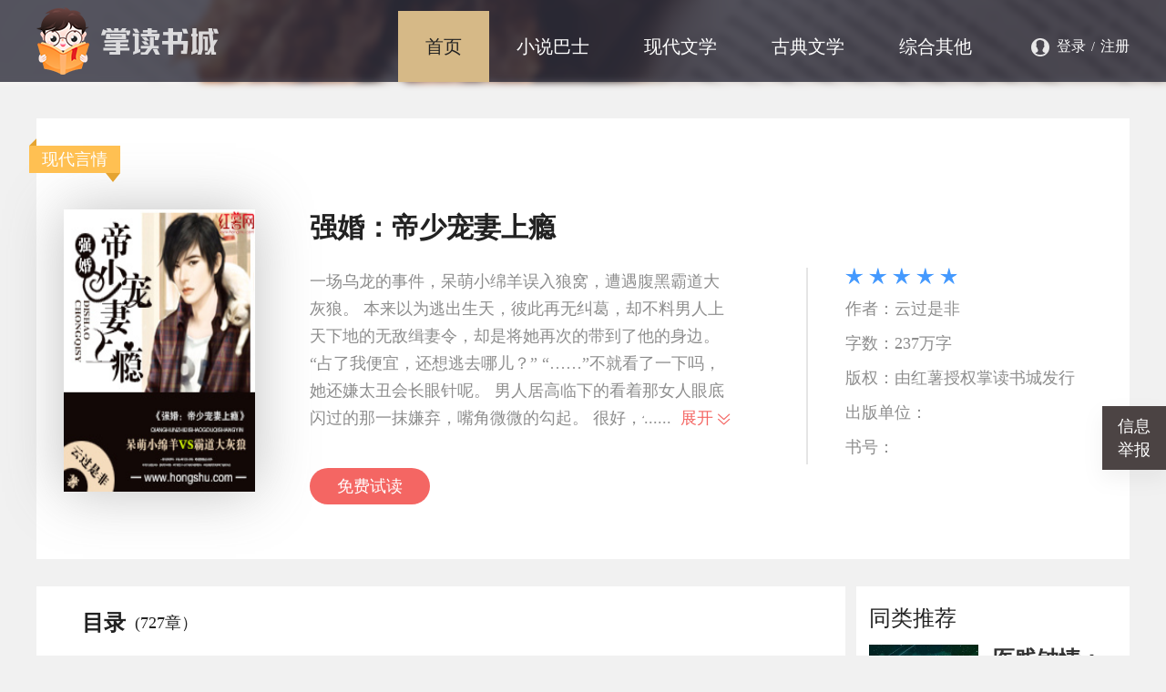

--- FILE ---
content_type: text/html; charset=UTF-8
request_url: https://www.zhangdu.com/book/2460
body_size: 20138
content:
<!doctype html>
<html>
    <head>
        <meta charset="utf-8" />
        <meta name="viewport" content="width=device-width,initial-scale=1.0,user-scalable=yes" />
        <title>《强婚：帝少宠妻上瘾》_云过是非_掌读书城</title>
        <meta name="keywords" content="《强婚：帝少宠妻上瘾》_云过是非_掌读书城" />
        <meta name="description" content="一场乌龙的事件，呆萌小绵羊误入狼窝，遭遇腹黑霸道大灰狼。
本来以为逃出生天，彼此再无纠葛，却不料男人上天下地的无敌缉妻令，却是将她再次的带到了他的身边。
“占了我便宜，还想逃去哪儿？”
“……”不就看了一下吗，她还嫌太丑会长眼针呢。
男人居高临下的看着那女人眼底闪过的那一抹嫌弃，嘴角微微的勾起。
很好，他的小绵羊看来还需要好好教育，才会乖乖地听话。" />
        <meta http-equiv="Cache-Control" content="no-transform" /> 
        <meta http-equiv="Cache-Control" content="no-siteapp" />
        <meta http-equiv="X-UA-Compatible" content="IE=Edge,chrome=1">
        <link type="text/css" rel="stylesheet" href="https://rescdn.zhangdu.com/s/home/css/style.css?ver=2019091801">
        <link type="text/css" rel="stylesheet" href="https://rescdn.zhangdu.com/s/home/css/dang.css?ver=2019091801">
        <link type="text/css" rel="stylesheet" href="https://rescdn.zhangdu.com/s/css/swiper-4.2.6.min.css?ver=2019091801">
        <link rel="stylesheet" href="https://rescdn.zhangdu.com/s/home/icon/iconfont.css?ver=2019091801">
        <script type="text/javascript" src="https://rescdn.zhangdu.com/s/home/js/jquery-3.4.1.min.js?ver=2019091801"></script>
        <script type="text/javascript" src="https://rescdn.zhangdu.com/s/home/layer-v3.1.1/layer.js?ver=2019091801"></script>
        <script type="text/javascript" src="https://rescdn.zhangdu.com/s/home/js/common.js?ver=2019091801"></script>
        <script type="text/javascript" src="https://rescdn.zhangdu.com/s/js/swiper-4.2.6.min.js?ver=2019091801" charset="utf-8"></script>
        <style>
.word-fold-up,.word-fold-down{
    display:none;
    color:#F46663;
    background-color: rgba(255,255,255,1);
    padding: 0 5px;
}
.bookinfo .desc{
    position: relative;
}
.word-fold-down{
    position: absolute;
    bottom: 0;
    right: 0;
    padding-left: 0;
}
.icon-double-up,.icon-double-down{
    margin-left: 5px;
    line-height: 1rem;
    font-size: 0.5rem;
}
.cate ul li{
    display: flex;
    /*justify-content: space-between;*/
    align-items: center;
}
</style>
                <script>
            var  _hmt  =  _hmt  ||  [];
            (function()  {
                var  hm  =  document.createElement("script");
                hm.src  =  "https://hm.baidu.com/hm.js?505d3fab3977f36c07aec929bb868ab1";
                var  s  =  document.getElementsByTagName("script")[0];
                s.parentNode.insertBefore(hm,  s);
            })();
        </script>
    </head>
    <body>
        <a href="http://www.12377.cn/" target="_blank"> <div class="report">信息<br/>举报</div></a>
        <div class="mask hide"></div>	
        <div id="header">
            <div class="w"><div class="logo"><a href="/" title="掌读书城">掌读书城</a></div>
                <div class="navbtn"></div>
                <div class="user-login" hidden>
                    <a href="javascript:;" class="name"></a>
                    <ul class="person-logout" hidden>
                        <li><span class="iconfont icon-gerenzhongxin" style="line-height: 14px;font-size: 14px;margin-right: 7px;margin-left: 22px;color: #333333;"></span><span>个人中心</span></li>
                        <li><span class="iconfont icon-tuichudenglu" style="line-height: 14px;font-size: 14px;margin-right: 7px;margin-left: 22px;color: #333333;"></span><span>退出登录</span></li>
                    </ul>
                </div>
                <div class="user-logout" >
                    <img src="https://rescdn.zhangdu.com/s/home/images/denglu.png"/>
                    <a href="javascript:;" class="login">登录</a><em>/</em><a href="javascript:;" class="register">注册</a>
                </div>
                <ul class="menu">
                    <li><a href="/index/index" class="on" name="index">首页</a></li>
                    <li><a href="/index/bus" name="bus">小说巴士</a></li>
                    <li><a href="/index/list?type=modern" name="modern">现代文学</a></li>
                    <li><a href="/index/list?type=classical" name="classical">古典文学</a></li>
                    <li><a href="/index/list?type=essay" name="essay">综合其他</a></li><!--随笔杂文-->
                </ul>
            </div>
        </div>
        <!--/header-->
        <div id="main">
    <div class="bookinfo clearfix">
        <p class="cname">现代言情</p>
        <div class="img"><img src="https://cdn.zhangdu.com/app/book_img/201805/c45f93bd5802dd8ca22bae2382cb007b.jpg"/></div>
        <div class="inf">
            <h1>强婚：帝少宠妻上瘾</h1>
            <div class="cate">
                <p class="star"><em><i style="width: 94%;" ></i></em></p>
                <ul>
                    <li><span>作者：</span><span>云过是非</span></li>
                    <li><span>字数：</span><span>237万字</span></li>
                    <li><span>版权：</span><span>由红薯授权掌读书城发行</span></li>
                    <li><span>出版单位：</span><span></span></li>
                    <li><span>书号：</span><span></span></li>
                </ul>
            </div>
                        <div class="read"><a href="/book/2460/c/671037">免费试读</a></div>
                        <div class="desc">一场乌龙的事件，呆萌小绵羊误入狼窝，遭遇腹黑霸道大灰狼。
本来以为逃出生天，彼此再无纠葛，却不料男人上天下地的无敌缉妻令，却是将她再次的带到了他的身边。
“占了我便宜，还想逃去哪儿？”
“……”不就看了一下吗，她还嫌太丑会长眼针呢。
男人居高临下的看着那女人眼底闪过的那一抹嫌弃，嘴角微微的勾起。
很好，他的小绵羊看来还需要好好教育，才会乖乖地听话。                <span class="word-fold-up"><span>收起</span><span class="iconfont icon-double-up" ></span></span>
                <span class="word-fold-down"><span style="color: #8D8D8D">......</span>&nbsp;&nbsp;<span>展开</span><span class="iconfont icon-double-down" ></span></span>
            </div>
        </div>
        <div class="mdesc"></div>
    </div>
    <!--/bookinfo-->
    <div class="col">
        <div class="title"><b>目录</b><span>(727章）</span></div>
                    <div class="blist">
                <ul>
                                        <li><p><a target="_blank" href="/book/2460/c/671037">第1章 不对劲</a></p>
                                        <p><a target="_blank" href="/book/2460/c/671038">第2章 逃跑</a></p></li>
                                        <li><p><a target="_blank" href="/book/2460/c/671039">第3章 平静的背后</a></p>
                                        <p><a target="_blank" href="/book/2460/c/671040">第4章 阴谋的味道</a></p></li>
                                        <li><p><a target="_blank" href="/book/2460/c/671041">第5章 登门了</a></p>
                                        <p><a target="_blank" href="/book/2460/c/671042">第6章 他的怀抱</a></p></li>
                                        <li><p><a target="_blank" href="/book/2460/c/671043">第7章 有意义的事</a></p>
                                        <p><a target="_blank" href="/book/2460/c/671044">第8章 景少皇赢了</a></p></li>
                                        <li><p><a target="_blank" href="/book/2460/c/671045">第9章 心都吓碎了</a></p>
                                        <p><a target="_blank" href="/book/2460/c/671046">第10章 寒意</a></p></li>
                                        <li><p><a target="_blank" href="/book/2460/c/671047">第11章 他的另外一面</a></p>
                                        <p><a target="_blank" href="/book/2460/c/671048">第12章 又把他惹毛了</a></p></li>
                                        <li><p><a target="_blank" href="/book/2460/c/671049">第13章 你到底想做什么</a></p>
                                        <p><a target="_blank" href="/book/2460/c/671050">第14章 声名狼藉的女人</a></p></li>
                                        <li><p><a target="_blank" href="/book/2460/c/671051">第15章 被勾起的回忆</a></p>
                                        <p><a target="_blank" href="/book/2460/c/671052">第16章 我要那个女人的所有资料</a></p></li>
                                        <li><p><a target="_blank" href="/book/2460/c/671053">第17章 过去</a></p>
                                        <p><a target="_blank" href="/book/2460/c/671054">第18章 独家专访</a></p></li>
                                        <li><p><a target="_blank" href="/book/2460/c/671055">第19章 毒舌</a></p>
                                        <p><span class="iconfont icon-jinbi1" style="font-size: 16px;color: #FFC251;margin-right: 10px;"></span><a target="_blank" href="/book/2460/c/671056">第20章 狐假虎威</a></p></li>
                                        <li><p><span class="iconfont icon-jinbi1" style="font-size: 16px;color: #FFC251;margin-right: 10px;"></span><a target="_blank" href="/book/2460/c/671057">第21章 我相信你</a></p>
                                        <p><span class="iconfont icon-jinbi1" style="font-size: 16px;color: #FFC251;margin-right: 10px;"></span><a target="_blank" href="/book/2460/c/671058">第22章 宣示主权</a></p></li>
                                        <li><p><span class="iconfont icon-jinbi1" style="font-size: 16px;color: #FFC251;margin-right: 10px;"></span><a target="_blank" href="/book/2460/c/671059">第23章 甜蜜的开始</a></p>
                                        <p><span class="iconfont icon-jinbi1" style="font-size: 16px;color: #FFC251;margin-right: 10px;"></span><a target="_blank" href="/book/2460/c/671060">第24章 他的温柔</a></p></li>
                                        <li><p><span class="iconfont icon-jinbi1" style="font-size: 16px;color: #FFC251;margin-right: 10px;"></span><a target="_blank" href="/book/2460/c/671061">第25章 为她吹发，心的温度</a></p>
                                        <p><span class="iconfont icon-jinbi1" style="font-size: 16px;color: #FFC251;margin-right: 10px;"></span><a target="_blank" href="/book/2460/c/671062">第26章 上京，到达景家</a></p></li>
                                        <li><p><span class="iconfont icon-jinbi1" style="font-size: 16px;color: #FFC251;margin-right: 10px;"></span><a target="_blank" href="/book/2460/c/671063">第27章 谈话</a></p>
                                        <p><span class="iconfont icon-jinbi1" style="font-size: 16px;color: #FFC251;margin-right: 10px;"></span><a target="_blank" href="/book/2460/c/671064">第28章 闪瞎了一只白莲眼</a></p></li>
                                        <li><p><span class="iconfont icon-jinbi1" style="font-size: 16px;color: #FFC251;margin-right: 10px;"></span><a target="_blank" href="/book/2460/c/671065">第29章 京城半日游</a></p>
                                        <p><span class="iconfont icon-jinbi1" style="font-size: 16px;color: #FFC251;margin-right: 10px;"></span><a target="_blank" href="/book/2460/c/671066">第30章 乐极生悲</a></p></li>
                                        <li><p><span class="iconfont icon-jinbi1" style="font-size: 16px;color: #FFC251;margin-right: 10px;"></span><a target="_blank" href="/book/2460/c/671067">第31章 餐桌上的较量</a></p>
                                        <p><span class="iconfont icon-jinbi1" style="font-size: 16px;color: #FFC251;margin-right: 10px;"></span><a target="_blank" href="/book/2460/c/671068">第32章 黑心的白莲花</a></p></li>
                                        <li><p><span class="iconfont icon-jinbi1" style="font-size: 16px;color: #FFC251;margin-right: 10px;"></span><a target="_blank" href="/book/2460/c/671069">第33章 风波再起</a></p>
                                        <p><span class="iconfont icon-jinbi1" style="font-size: 16px;color: #FFC251;margin-right: 10px;"></span><a target="_blank" href="/book/2460/c/671070">第34章 让我静一静</a></p></li>
                                        <li><p><span class="iconfont icon-jinbi1" style="font-size: 16px;color: #FFC251;margin-right: 10px;"></span><a target="_blank" href="/book/2460/c/671071">第35章 自讨苦吃</a></p>
                                        <p><span class="iconfont icon-jinbi1" style="font-size: 16px;color: #FFC251;margin-right: 10px;"></span><a target="_blank" href="/book/2460/c/671072">第36章 煞风景的人</a></p></li>
                                        <li><p><span class="iconfont icon-jinbi1" style="font-size: 16px;color: #FFC251;margin-right: 10px;"></span><a target="_blank" href="/book/2460/c/671073">第37章 幕后黑手的身份</a></p>
                                        <p><span class="iconfont icon-jinbi1" style="font-size: 16px;color: #FFC251;margin-right: 10px;"></span><a target="_blank" href="/book/2460/c/671074">第38章 精心算计</a></p></li>
                                        <li><p><span class="iconfont icon-jinbi1" style="font-size: 16px;color: #FFC251;margin-right: 10px;"></span><a target="_blank" href="/book/2460/c/671075">第39章 她是负心汉</a></p>
                                        <p><span class="iconfont icon-jinbi1" style="font-size: 16px;color: #FFC251;margin-right: 10px;"></span><a target="_blank" href="/book/2460/c/671076">第40章 记住要微笑</a></p></li>
                                        <li><p><span class="iconfont icon-jinbi1" style="font-size: 16px;color: #FFC251;margin-right: 10px;"></span><a target="_blank" href="/book/2460/c/671077">第41章 处处都是陷阱</a></p>
                                        <p><span class="iconfont icon-jinbi1" style="font-size: 16px;color: #FFC251;margin-right: 10px;"></span><a target="_blank" href="/book/2460/c/671078">第42章 他的愤怒</a></p></li>
                                        <li><p><span class="iconfont icon-jinbi1" style="font-size: 16px;color: #FFC251;margin-right: 10px;"></span><a target="_blank" href="/book/2460/c/671079">第43章 心疼</a></p>
                                        <p><span class="iconfont icon-jinbi1" style="font-size: 16px;color: #FFC251;margin-right: 10px;"></span><a target="_blank" href="/book/2460/c/671080">第44章 闹出麻烦来了</a></p></li>
                                        <li><p><span class="iconfont icon-jinbi1" style="font-size: 16px;color: #FFC251;margin-right: 10px;"></span><a target="_blank" href="/book/2460/c/671081">第45章 出大事了</a></p>
                                        <p><span class="iconfont icon-jinbi1" style="font-size: 16px;color: #FFC251;margin-right: 10px;"></span><a target="_blank" href="/book/2460/c/671082">第46章 晚了一步</a></p></li>
                                        <li><p><span class="iconfont icon-jinbi1" style="font-size: 16px;color: #FFC251;margin-right: 10px;"></span><a target="_blank" href="/book/2460/c/671083">第47章 想要什么惊喜</a></p>
                                        <p><span class="iconfont icon-jinbi1" style="font-size: 16px;color: #FFC251;margin-right: 10px;"></span><a target="_blank" href="/book/2460/c/671084">第48章 各方涌动</a></p></li>
                                        <li><p><span class="iconfont icon-jinbi1" style="font-size: 16px;color: #FFC251;margin-right: 10px;"></span><a target="_blank" href="/book/2460/c/671085">第49章 矛盾傲娇又奇葩的男人</a></p>
                                        <p><span class="iconfont icon-jinbi1" style="font-size: 16px;color: #FFC251;margin-right: 10px;"></span><a target="_blank" href="/book/2460/c/671086">第50章 恶意的挑衅，凌厉的反击</a></p></li>
                                        <li><p><span class="iconfont icon-jinbi1" style="font-size: 16px;color: #FFC251;margin-right: 10px;"></span><a target="_blank" href="/book/2460/c/671087">第51章 装我也会</a></p>
                                        <p><span class="iconfont icon-jinbi1" style="font-size: 16px;color: #FFC251;margin-right: 10px;"></span><a target="_blank" href="/book/2460/c/671088">第52章 以后人家打你要记得还手</a></p></li>
                                        <li><p><span class="iconfont icon-jinbi1" style="font-size: 16px;color: #FFC251;margin-right: 10px;"></span><a target="_blank" href="/book/2460/c/671089">第53章 我们去看日出吧</a></p>
                                        <p><span class="iconfont icon-jinbi1" style="font-size: 16px;color: #FFC251;margin-right: 10px;"></span><a target="_blank" href="/book/2460/c/671090">第54章 你又想着怎么害我</a></p></li>
                                        <li><p><span class="iconfont icon-jinbi1" style="font-size: 16px;color: #FFC251;margin-right: 10px;"></span><a target="_blank" href="/book/2460/c/671091">第55章 你怎么可以那么恶心</a></p>
                                        <p><span class="iconfont icon-jinbi1" style="font-size: 16px;color: #FFC251;margin-right: 10px;"></span><a target="_blank" href="/book/2460/c/671092">第56章 你想再来一次吗</a></p></li>
                                        <li><p><span class="iconfont icon-jinbi1" style="font-size: 16px;color: #FFC251;margin-right: 10px;"></span><a target="_blank" href="/book/2460/c/671093">第57章 生日的惊喜</a></p>
                                        <p><span class="iconfont icon-jinbi1" style="font-size: 16px;color: #FFC251;margin-right: 10px;"></span><a target="_blank" href="/book/2460/c/671094">第58章 豪门盛宴</a></p></li>
                                        <li><p><span class="iconfont icon-jinbi1" style="font-size: 16px;color: #FFC251;margin-right: 10px;"></span><a target="_blank" href="/book/2460/c/671095">第59章 什么仇什么怨</a></p>
                                        <p><span class="iconfont icon-jinbi1" style="font-size: 16px;color: #FFC251;margin-right: 10px;"></span><a target="_blank" href="/book/2460/c/671096">第60章 狠狠的反击</a></p></li>
                                        <li><p><span class="iconfont icon-jinbi1" style="font-size: 16px;color: #FFC251;margin-right: 10px;"></span><a target="_blank" href="/book/2460/c/671097">第61章 求婚，大大的惊喜</a></p>
                                        <p><span class="iconfont icon-jinbi1" style="font-size: 16px;color: #FFC251;margin-right: 10px;"></span><a target="_blank" href="/book/2460/c/671098">第62章 你为何如此丧心病狂</a></p></li>
                                        <li><p><span class="iconfont icon-jinbi1" style="font-size: 16px;color: #FFC251;margin-right: 10px;"></span><a target="_blank" href="/book/2460/c/671099">第63章 对不起，我介意</a></p>
                                        <p><span class="iconfont icon-jinbi1" style="font-size: 16px;color: #FFC251;margin-right: 10px;"></span><a target="_blank" href="/book/2460/c/671100">第64章 办公室是个好地方</a></p></li>
                                        <li><p><span class="iconfont icon-jinbi1" style="font-size: 16px;color: #FFC251;margin-right: 10px;"></span><a target="_blank" href="/book/2460/c/671101">第65章 你真是禽兽不如</a></p>
                                        <p><span class="iconfont icon-jinbi1" style="font-size: 16px;color: #FFC251;margin-right: 10px;"></span><a target="_blank" href="/book/2460/c/671102">第66章 带着米苏一起去见客户</a></p></li>
                                        <li><p><span class="iconfont icon-jinbi1" style="font-size: 16px;color: #FFC251;margin-right: 10px;"></span><a target="_blank" href="/book/2460/c/671103">第67章 竟敢觊觎我的女人</a></p>
                                        <p><span class="iconfont icon-jinbi1" style="font-size: 16px;color: #FFC251;margin-right: 10px;"></span><a target="_blank" href="/book/2460/c/671104">第68章 莫森是个蛇精病</a></p></li>
                                        <li><p><span class="iconfont icon-jinbi1" style="font-size: 16px;color: #FFC251;margin-right: 10px;"></span><a target="_blank" href="/book/2460/c/671105">第69章 报复心好重</a></p>
                                        <p><span class="iconfont icon-jinbi1" style="font-size: 16px;color: #FFC251;margin-right: 10px;"></span><a target="_blank" href="/book/2460/c/671106">第70章 无耻的刷好感</a></p></li>
                                        <li><p><span class="iconfont icon-jinbi1" style="font-size: 16px;color: #FFC251;margin-right: 10px;"></span><a target="_blank" href="/book/2460/c/671107">第71章 怎么又是你</a></p>
                                        <p><span class="iconfont icon-jinbi1" style="font-size: 16px;color: #FFC251;margin-right: 10px;"></span><a target="_blank" href="/book/2460/c/671108">第72章 苏小姐居然还有如此兴趣</a></p></li>
                                        <li><p><span class="iconfont icon-jinbi1" style="font-size: 16px;color: #FFC251;margin-right: 10px;"></span><a target="_blank" href="/book/2460/c/671109">第73章 就是不想让他好过</a></p>
                                        <p><span class="iconfont icon-jinbi1" style="font-size: 16px;color: #FFC251;margin-right: 10px;"></span><a target="_blank" href="/book/2460/c/671110">第74章 米苏你还有这能耐</a></p></li>
                                        <li><p><span class="iconfont icon-jinbi1" style="font-size: 16px;color: #FFC251;margin-right: 10px;"></span><a target="_blank" href="/book/2460/c/671111">第75章 新品发布会</a></p>
                                        <p><span class="iconfont icon-jinbi1" style="font-size: 16px;color: #FFC251;margin-right: 10px;"></span><a target="_blank" href="/book/2460/c/671112">第76章 当面证明清白</a></p></li>
                                        <li><p><span class="iconfont icon-jinbi1" style="font-size: 16px;color: #FFC251;margin-right: 10px;"></span><a target="_blank" href="/book/2460/c/671113">第77章 你真是自作自受</a></p>
                                        <p><span class="iconfont icon-jinbi1" style="font-size: 16px;color: #FFC251;margin-right: 10px;"></span><a target="_blank" href="/book/2460/c/671114">第78章 敢不敢无耻一点</a></p></li>
                                        <li><p><span class="iconfont icon-jinbi1" style="font-size: 16px;color: #FFC251;margin-right: 10px;"></span><a target="_blank" href="/book/2460/c/671115">第79章 惊喜还是惊吓</a></p>
                                        <p><span class="iconfont icon-jinbi1" style="font-size: 16px;color: #FFC251;margin-right: 10px;"></span><a target="_blank" href="/book/2460/c/671116">第80章 简直是在白日做梦</a></p></li>
                                        <li><p><span class="iconfont icon-jinbi1" style="font-size: 16px;color: #FFC251;margin-right: 10px;"></span><a target="_blank" href="/book/2460/c/671117">第81章 我才不会放弃</a></p>
                                        <p><span class="iconfont icon-jinbi1" style="font-size: 16px;color: #FFC251;margin-right: 10px;"></span><a target="_blank" href="/book/2460/c/671118">第82章 又惹毛了某位爷了</a></p></li>
                                        <li><p><span class="iconfont icon-jinbi1" style="font-size: 16px;color: #FFC251;margin-right: 10px;"></span><a target="_blank" href="/book/2460/c/671119">第83章 你这个笨蛋</a></p>
                                        <p><span class="iconfont icon-jinbi1" style="font-size: 16px;color: #FFC251;margin-right: 10px;"></span><a target="_blank" href="/book/2460/c/671120">第84章 就这样被你征服</a></p></li>
                                        <li><p><span class="iconfont icon-jinbi1" style="font-size: 16px;color: #FFC251;margin-right: 10px;"></span><a target="_blank" href="/book/2460/c/671121">第85章 生死时速</a></p>
                                        <p><span class="iconfont icon-jinbi1" style="font-size: 16px;color: #FFC251;margin-right: 10px;"></span><a target="_blank" href="/book/2460/c/671122">第86章 你的身体流着我的血液</a></p></li>
                                        <li><p><span class="iconfont icon-jinbi1" style="font-size: 16px;color: #FFC251;margin-right: 10px;"></span><a target="_blank" href="/book/2460/c/671123">第87章 我要和你公平竞争</a></p>
                                        <p><span class="iconfont icon-jinbi1" style="font-size: 16px;color: #FFC251;margin-right: 10px;"></span><a target="_blank" href="/book/2460/c/671124">第88章 你的生日礼物</a></p></li>
                                        <li><p><span class="iconfont icon-jinbi1" style="font-size: 16px;color: #FFC251;margin-right: 10px;"></span><a target="_blank" href="/book/2460/c/671125">第89章 我面子大</a></p>
                                        <p><span class="iconfont icon-jinbi1" style="font-size: 16px;color: #FFC251;margin-right: 10px;"></span><a target="_blank" href="/book/2460/c/671126">第90章 人不要脸天下无敌</a></p></li>
                                        <li><p><span class="iconfont icon-jinbi1" style="font-size: 16px;color: #FFC251;margin-right: 10px;"></span><a target="_blank" href="/book/2460/c/671127">第91章 他们的过去</a></p>
                                        <p><span class="iconfont icon-jinbi1" style="font-size: 16px;color: #FFC251;margin-right: 10px;"></span><a target="_blank" href="/book/2460/c/671128">第92章 我就是要她</a></p></li>
                                        <li><p><span class="iconfont icon-jinbi1" style="font-size: 16px;color: #FFC251;margin-right: 10px;"></span><a target="_blank" href="/book/2460/c/671129">第93章 从前有一个傻瓜</a></p>
                                        <p><span class="iconfont icon-jinbi1" style="font-size: 16px;color: #FFC251;margin-right: 10px;"></span><a target="_blank" href="/book/2460/c/671130">第94章 良心好女友</a></p></li>
                                        <li><p><span class="iconfont icon-jinbi1" style="font-size: 16px;color: #FFC251;margin-right: 10px;"></span><a target="_blank" href="/book/2460/c/671131">第95章 请给我一个机会</a></p>
                                        <p><span class="iconfont icon-jinbi1" style="font-size: 16px;color: #FFC251;margin-right: 10px;"></span><a target="_blank" href="/book/2460/c/671132">第96章 操劳过度</a></p></li>
                                        <li><p><span class="iconfont icon-jinbi1" style="font-size: 16px;color: #FFC251;margin-right: 10px;"></span><a target="_blank" href="/book/2460/c/671133">第97章 拐他去领证</a></p>
                                        <p><span class="iconfont icon-jinbi1" style="font-size: 16px;color: #FFC251;margin-right: 10px;"></span><a target="_blank" href="/book/2460/c/671134">第98章 终于拿到证了</a></p></li>
                                        <li><p><span class="iconfont icon-jinbi1" style="font-size: 16px;color: #FFC251;margin-right: 10px;"></span><a target="_blank" href="/book/2460/c/671135">第99章 拍婚照</a></p>
                                        <p><span class="iconfont icon-jinbi1" style="font-size: 16px;color: #FFC251;margin-right: 10px;"></span><a target="_blank" href="/book/2460/c/671136">第100章 顺便度蜜月</a></p></li>
                                        <li><p><span class="iconfont icon-jinbi1" style="font-size: 16px;color: #FFC251;margin-right: 10px;"></span><a target="_blank" href="/book/2460/c/671137">第101章 我一点都不怕黑</a></p>
                                        <p><span class="iconfont icon-jinbi1" style="font-size: 16px;color: #FFC251;margin-right: 10px;"></span><a target="_blank" href="/book/2460/c/671138">第102章 真是惊心动魄</a></p></li>
                                        <li><p><span class="iconfont icon-jinbi1" style="font-size: 16px;color: #FFC251;margin-right: 10px;"></span><a target="_blank" href="/book/2460/c/671139">第103章 你居然不会游泳</a></p>
                                        <p><span class="iconfont icon-jinbi1" style="font-size: 16px;color: #FFC251;margin-right: 10px;"></span><a target="_blank" href="/book/2460/c/671140">第104章 悲剧，发烧了</a></p></li>
                                        <li><p><span class="iconfont icon-jinbi1" style="font-size: 16px;color: #FFC251;margin-right: 10px;"></span><a target="_blank" href="/book/2460/c/671141">第105章 男人的体力真好</a></p>
                                        <p><span class="iconfont icon-jinbi1" style="font-size: 16px;color: #FFC251;margin-right: 10px;"></span><a target="_blank" href="/book/2460/c/671142">第106章 拍摄完毕</a></p></li>
                                        <li><p><span class="iconfont icon-jinbi1" style="font-size: 16px;color: #FFC251;margin-right: 10px;"></span><a target="_blank" href="/book/2460/c/671143">第107章 电脑里的旧照片</a></p>
                                        <p><span class="iconfont icon-jinbi1" style="font-size: 16px;color: #FFC251;margin-right: 10px;"></span><a target="_blank" href="/book/2460/c/671144">第108章 出意外了</a></p></li>
                                        <li><p><span class="iconfont icon-jinbi1" style="font-size: 16px;color: #FFC251;margin-right: 10px;"></span><a target="_blank" href="/book/2460/c/671145">第109章 暴走的景少皇</a></p>
                                        <p><span class="iconfont icon-jinbi1" style="font-size: 16px;color: #FFC251;margin-right: 10px;"></span><a target="_blank" href="/book/2460/c/671146">第110章 你给我去死</a></p></li>
                                        <li><p><span class="iconfont icon-jinbi1" style="font-size: 16px;color: #FFC251;margin-right: 10px;"></span><a target="_blank" href="/book/2460/c/671147">第111章 欺负一下病人</a></p>
                                        <p><span class="iconfont icon-jinbi1" style="font-size: 16px;color: #FFC251;margin-right: 10px;"></span><a target="_blank" href="/book/2460/c/671148">第112章 专属于我们的</a></p></li>
                                        <li><p><span class="iconfont icon-jinbi1" style="font-size: 16px;color: #FFC251;margin-right: 10px;"></span><a target="_blank" href="/book/2460/c/671149">第113章 米苏得知真相</a></p>
                                        <p><span class="iconfont icon-jinbi1" style="font-size: 16px;color: #FFC251;margin-right: 10px;"></span><a target="_blank" href="/book/2460/c/671150">第114章 精心安排的阴谋</a></p></li>
                                        <li><p><span class="iconfont icon-jinbi1" style="font-size: 16px;color: #FFC251;margin-right: 10px;"></span><a target="_blank" href="/book/2460/c/671151">第115章 男人你的名字叫醋坛</a></p>
                                        <p><span class="iconfont icon-jinbi1" style="font-size: 16px;color: #FFC251;margin-right: 10px;"></span><a target="_blank" href="/book/2460/c/671152">第116章 有只不安分的病人</a></p></li>
                                        <li><p><span class="iconfont icon-jinbi1" style="font-size: 16px;color: #FFC251;margin-right: 10px;"></span><a target="_blank" href="/book/2460/c/671153">第117章 你是不是怀孕了</a></p>
                                        <p><span class="iconfont icon-jinbi1" style="font-size: 16px;color: #FFC251;margin-right: 10px;"></span><a target="_blank" href="/book/2460/c/671154">第118章 这里有个小小景</a></p></li>
                                        <li><p><span class="iconfont icon-jinbi1" style="font-size: 16px;color: #FFC251;margin-right: 10px;"></span><a target="_blank" href="/book/2460/c/671155">第119章 紧张的孩子他爹</a></p>
                                        <p><span class="iconfont icon-jinbi1" style="font-size: 16px;color: #FFC251;margin-right: 10px;"></span><a target="_blank" href="/book/2460/c/671156">第120章 贫血很严重</a></p></li>
                                        <li><p><span class="iconfont icon-jinbi1" style="font-size: 16px;color: #FFC251;margin-right: 10px;"></span><a target="_blank" href="/book/2460/c/671157">第121章 蛇精病发作了</a></p>
                                        <p><span class="iconfont icon-jinbi1" style="font-size: 16px;color: #FFC251;margin-right: 10px;"></span><a target="_blank" href="/book/2460/c/671158">第122章 我要一个机会</a></p></li>
                                        <li><p><span class="iconfont icon-jinbi1" style="font-size: 16px;color: #FFC251;margin-right: 10px;"></span><a target="_blank" href="/book/2460/c/671159">第123章 爱过，不约</a></p>
                                        <p><span class="iconfont icon-jinbi1" style="font-size: 16px;color: #FFC251;margin-right: 10px;"></span><a target="_blank" href="/book/2460/c/671160">第124章 突发高烧</a></p></li>
                                        <li><p><span class="iconfont icon-jinbi1" style="font-size: 16px;color: #FFC251;margin-right: 10px;"></span><a target="_blank" href="/book/2460/c/671161">第125章 报复心好强</a></p>
                                        <p><span class="iconfont icon-jinbi1" style="font-size: 16px;color: #FFC251;margin-right: 10px;"></span><a target="_blank" href="/book/2460/c/671162">第126章 吐的不要不要的</a></p></li>
                                        <li><p><span class="iconfont icon-jinbi1" style="font-size: 16px;color: #FFC251;margin-right: 10px;"></span><a target="_blank" href="/book/2460/c/671163">第127章 恐怖的包裹</a></p>
                                        <p><span class="iconfont icon-jinbi1" style="font-size: 16px;color: #FFC251;margin-right: 10px;"></span><a target="_blank" href="/book/2460/c/671164">第128章 老朋友，我回来了</a></p></li>
                                        <li><p><span class="iconfont icon-jinbi1" style="font-size: 16px;color: #FFC251;margin-right: 10px;"></span><a target="_blank" href="/book/2460/c/671165">第129章 黄鼠狼来拜年了</a></p>
                                        <p><span class="iconfont icon-jinbi1" style="font-size: 16px;color: #FFC251;margin-right: 10px;"></span><a target="_blank" href="/book/2460/c/671166">第130章 暴走的苏瑾云</a></p></li>
                                        <li><p><span class="iconfont icon-jinbi1" style="font-size: 16px;color: #FFC251;margin-right: 10px;"></span><a target="_blank" href="/book/2460/c/671167">第131章 景家的神秘花园</a></p>
                                        <p><span class="iconfont icon-jinbi1" style="font-size: 16px;color: #FFC251;margin-right: 10px;"></span><a target="_blank" href="/book/2460/c/671168">第132章 原来是她</a></p></li>
                                        <li><p><span class="iconfont icon-jinbi1" style="font-size: 16px;color: #FFC251;margin-right: 10px;"></span><a target="_blank" href="/book/2460/c/671169">第133章 初见端倪</a></p>
                                        <p><span class="iconfont icon-jinbi1" style="font-size: 16px;color: #FFC251;margin-right: 10px;"></span><a target="_blank" href="/book/2460/c/671170">第134章 是他回来了</a></p></li>
                                        <li><p><span class="iconfont icon-jinbi1" style="font-size: 16px;color: #FFC251;margin-right: 10px;"></span><a target="_blank" href="/book/2460/c/671171">第135章 他可吓坏了</a></p>
                                        <p><span class="iconfont icon-jinbi1" style="font-size: 16px;color: #FFC251;margin-right: 10px;"></span><a target="_blank" href="/book/2460/c/671172">第136章 别太紧张</a></p></li>
                                        <li><p><span class="iconfont icon-jinbi1" style="font-size: 16px;color: #FFC251;margin-right: 10px;"></span><a target="_blank" href="/book/2460/c/671173">第137章 只要保暖婚纱</a></p>
                                        <p><span class="iconfont icon-jinbi1" style="font-size: 16px;color: #FFC251;margin-right: 10px;"></span><a target="_blank" href="/book/2460/c/671174">第138章 不负情深</a></p></li>
                                        <li><p><span class="iconfont icon-jinbi1" style="font-size: 16px;color: #FFC251;margin-right: 10px;"></span><a target="_blank" href="/book/2460/c/671175">第139章 不自量力</a></p>
                                        <p><span class="iconfont icon-jinbi1" style="font-size: 16px;color: #FFC251;margin-right: 10px;"></span><a target="_blank" href="/book/2460/c/671176">第140章 老熟人</a></p></li>
                                        <li><p><span class="iconfont icon-jinbi1" style="font-size: 16px;color: #FFC251;margin-right: 10px;"></span><a target="_blank" href="/book/2460/c/671177">第141章 婚纱照出来了</a></p>
                                        <p><span class="iconfont icon-jinbi1" style="font-size: 16px;color: #FFC251;margin-right: 10px;"></span><a target="_blank" href="/book/2460/c/671178">第142章 去看婚礼现场</a></p></li>
                                        <li><p><span class="iconfont icon-jinbi1" style="font-size: 16px;color: #FFC251;margin-right: 10px;"></span><a target="_blank" href="/book/2460/c/671179">第143章 他们的阴谋</a></p>
                                        <p><span class="iconfont icon-jinbi1" style="font-size: 16px;color: #FFC251;margin-right: 10px;"></span><a target="_blank" href="/book/2460/c/671180">第144章 我想见你最后一面</a></p></li>
                                        <li><p><span class="iconfont icon-jinbi1" style="font-size: 16px;color: #FFC251;margin-right: 10px;"></span><a target="_blank" href="/book/2460/c/671181">第145章 卑鄙</a></p>
                                        <p><span class="iconfont icon-jinbi1" style="font-size: 16px;color: #FFC251;margin-right: 10px;"></span><a target="_blank" href="/book/2460/c/671182">第146章 偷龙转凤</a></p></li>
                                        <li><p><span class="iconfont icon-jinbi1" style="font-size: 16px;color: #FFC251;margin-right: 10px;"></span><a target="_blank" href="/book/2460/c/671183">第147章 米苏不见了</a></p>
                                        <p><span class="iconfont icon-jinbi1" style="font-size: 16px;color: #FFC251;margin-right: 10px;"></span><a target="_blank" href="/book/2460/c/671184">第148章 景少皇疯了</a></p></li>
                                        <li><p><span class="iconfont icon-jinbi1" style="font-size: 16px;color: #FFC251;margin-right: 10px;"></span><a target="_blank" href="/book/2460/c/671185">第149章 为了米苏，我可以成魔</a></p>
                                        <p><span class="iconfont icon-jinbi1" style="font-size: 16px;color: #FFC251;margin-right: 10px;"></span><a target="_blank" href="/book/2460/c/671186">第150章 为了她打女人算什么</a></p></li>
                                        <li><p><span class="iconfont icon-jinbi1" style="font-size: 16px;color: #FFC251;margin-right: 10px;"></span><a target="_blank" href="/book/2460/c/671187">第151章 海上遇到海盗了</a></p>
                                        <p><span class="iconfont icon-jinbi1" style="font-size: 16px;color: #FFC251;margin-right: 10px;"></span><a target="_blank" href="/book/2460/c/671188">第152章 被救，失忆了</a></p></li>
                                        <li><p><span class="iconfont icon-jinbi1" style="font-size: 16px;color: #FFC251;margin-right: 10px;"></span><a target="_blank" href="/book/2460/c/671189">第153章 终于有了消息</a></p>
                                        <p><span class="iconfont icon-jinbi1" style="font-size: 16px;color: #FFC251;margin-right: 10px;"></span><a target="_blank" href="/book/2460/c/671190">第154章 又一次落空</a></p></li>
                                        <li><p><span class="iconfont icon-jinbi1" style="font-size: 16px;color: #FFC251;margin-right: 10px;"></span><a target="_blank" href="/book/2460/c/671191">第155章 你到底在哪里</a></p>
                                        <p><span class="iconfont icon-jinbi1" style="font-size: 16px;color: #FFC251;margin-right: 10px;"></span><a target="_blank" href="/book/2460/c/671192">第156章 一闪而过的记忆</a></p></li>
                                        <li><p><span class="iconfont icon-jinbi1" style="font-size: 16px;color: #FFC251;margin-right: 10px;"></span><a target="_blank" href="/book/2460/c/671193">第157章 我不会放弃</a></p>
                                        <p><span class="iconfont icon-jinbi1" style="font-size: 16px;color: #FFC251;margin-right: 10px;"></span><a target="_blank" href="/book/2460/c/671194">第158章 偶遇</a></p></li>
                                        <li><p><span class="iconfont icon-jinbi1" style="font-size: 16px;color: #FFC251;margin-right: 10px;"></span><a target="_blank" href="/book/2460/c/671195">第159章 司谨发现米苏行踪</a></p>
                                        <p><span class="iconfont icon-jinbi1" style="font-size: 16px;color: #FFC251;margin-right: 10px;"></span><a target="_blank" href="/book/2460/c/671196">第160章 不准你泄露她的行踪</a></p></li>
                                        <li><p><span class="iconfont icon-jinbi1" style="font-size: 16px;color: #FFC251;margin-right: 10px;"></span><a target="_blank" href="/book/2460/c/671197">第161章 我想见见他</a></p>
                                        <p><span class="iconfont icon-jinbi1" style="font-size: 16px;color: #FFC251;margin-right: 10px;"></span><a target="_blank" href="/book/2460/c/671198">第162章 山鸡就是山鸡</a></p></li>
                                        <li><p><span class="iconfont icon-jinbi1" style="font-size: 16px;color: #FFC251;margin-right: 10px;"></span><a target="_blank" href="/book/2460/c/671199">第163章 她的美梦</a></p>
                                        <p><span class="iconfont icon-jinbi1" style="font-size: 16px;color: #FFC251;margin-right: 10px;"></span><a target="_blank" href="/book/2460/c/671200">第164章 我一定要告诉她真相</a></p></li>
                                        <li><p><span class="iconfont icon-jinbi1" style="font-size: 16px;color: #FFC251;margin-right: 10px;"></span><a target="_blank" href="/book/2460/c/671201">第165章 终于得知真相</a></p>
                                        <p><span class="iconfont icon-jinbi1" style="font-size: 16px;color: #FFC251;margin-right: 10px;"></span><a target="_blank" href="/book/2460/c/671202">第166章 醋包子离家出走</a></p></li>
                                        <li><p><span class="iconfont icon-jinbi1" style="font-size: 16px;color: #FFC251;margin-right: 10px;"></span><a target="_blank" href="/book/2460/c/671203">第167章 顽劣的包子</a></p>
                                        <p><span class="iconfont icon-jinbi1" style="font-size: 16px;color: #FFC251;margin-right: 10px;"></span><a target="_blank" href="/book/2460/c/671204">第168章 玩笑开大了</a></p></li>
                                        <li><p><span class="iconfont icon-jinbi1" style="font-size: 16px;color: #FFC251;margin-right: 10px;"></span><a target="_blank" href="/book/2460/c/671205">第169章 他的私心，弥天大谎</a></p>
                                        <p><span class="iconfont icon-jinbi1" style="font-size: 16px;color: #FFC251;margin-right: 10px;"></span><a target="_blank" href="/book/2460/c/671206">第170章 死讯</a></p></li>
                                        <li><p><span class="iconfont icon-jinbi1" style="font-size: 16px;color: #FFC251;margin-right: 10px;"></span><a target="_blank" href="/book/2460/c/671207">第171章 他终于到了</a></p>
                                        <p><span class="iconfont icon-jinbi1" style="font-size: 16px;color: #FFC251;margin-right: 10px;"></span><a target="_blank" href="/book/2460/c/671208">第172章 不！我不信</a></p></li>
                                        <li><p><span class="iconfont icon-jinbi1" style="font-size: 16px;color: #FFC251;margin-right: 10px;"></span><a target="_blank" href="/book/2460/c/671209">第173章 带我去见她</a></p>
                                        <p><span class="iconfont icon-jinbi1" style="font-size: 16px;color: #FFC251;margin-right: 10px;"></span><a target="_blank" href="/book/2460/c/671210">第174章 米苏，我们回家吧</a></p></li>
                                        <li><p><span class="iconfont icon-jinbi1" style="font-size: 16px;color: #FFC251;margin-right: 10px;"></span><a target="_blank" href="/book/2460/c/671211">第175章 擦肩而过</a></p>
                                        <p><span class="iconfont icon-jinbi1" style="font-size: 16px;color: #FFC251;margin-right: 10px;"></span><a target="_blank" href="/book/2460/c/671212">第176章 米苏出车祸</a></p></li>
                                        <li><p><span class="iconfont icon-jinbi1" style="font-size: 16px;color: #FFC251;margin-right: 10px;"></span><a target="_blank" href="/book/2460/c/671213">第177章 重度昏迷</a></p>
                                        <p><span class="iconfont icon-jinbi1" style="font-size: 16px;color: #FFC251;margin-right: 10px;"></span><a target="_blank" href="/book/2460/c/671214">第178章 米小翰回国</a></p></li>
                                        <li><p><span class="iconfont icon-jinbi1" style="font-size: 16px;color: #FFC251;margin-right: 10px;"></span><a target="_blank" href="/book/2460/c/671215">第179章 我要娶她</a></p>
                                        <p><span class="iconfont icon-jinbi1" style="font-size: 16px;color: #FFC251;margin-right: 10px;"></span><a target="_blank" href="/book/2460/c/671216">第180章 谁也不及她分毫</a></p></li>
                                        <li><p><span class="iconfont icon-jinbi1" style="font-size: 16px;color: #FFC251;margin-right: 10px;"></span><a target="_blank" href="/book/2460/c/671217">第181章 文孜斐</a></p>
                                        <p><span class="iconfont icon-jinbi1" style="font-size: 16px;color: #FFC251;margin-right: 10px;"></span><a target="_blank" href="/book/2460/c/671218">第182章 父子相处</a></p></li>
                                        <li><p><span class="iconfont icon-jinbi1" style="font-size: 16px;color: #FFC251;margin-right: 10px;"></span><a target="_blank" href="/book/2460/c/671219">第183章 虐待小孩犯法哟</a></p>
                                        <p><span class="iconfont icon-jinbi1" style="font-size: 16px;color: #FFC251;margin-right: 10px;"></span><a target="_blank" href="/book/2460/c/671220">第184章 愉快的相处</a></p></li>
                                        <li><p><span class="iconfont icon-jinbi1" style="font-size: 16px;color: #FFC251;margin-right: 10px;"></span><a target="_blank" href="/book/2460/c/671221">第185章 第一次同行</a></p>
                                        <p><span class="iconfont icon-jinbi1" style="font-size: 16px;color: #FFC251;margin-right: 10px;"></span><a target="_blank" href="/book/2460/c/671222">第186章 有敌情</a></p></li>
                                        <li><p><span class="iconfont icon-jinbi1" style="font-size: 16px;color: #FFC251;margin-right: 10px;"></span><a target="_blank" href="/book/2460/c/671223">第187章 嗨，好久不见</a></p>
                                        <p><span class="iconfont icon-jinbi1" style="font-size: 16px;color: #FFC251;margin-right: 10px;"></span><a target="_blank" href="/book/2460/c/671224">第188章 米小翰的诡计</a></p></li>
                                        <li><p><span class="iconfont icon-jinbi1" style="font-size: 16px;color: #FFC251;margin-right: 10px;"></span><a target="_blank" href="/book/2460/c/671225">第189章 狼狈为奸</a></p>
                                        <p><span class="iconfont icon-jinbi1" style="font-size: 16px;color: #FFC251;margin-right: 10px;"></span><a target="_blank" href="/book/2460/c/671226">第190章 王八你好</a></p></li>
                                        <li><p><span class="iconfont icon-jinbi1" style="font-size: 16px;color: #FFC251;margin-right: 10px;"></span><a target="_blank" href="/book/2460/c/671227">第191章 他们丑陋的过去</a></p>
                                        <p><span class="iconfont icon-jinbi1" style="font-size: 16px;color: #FFC251;margin-right: 10px;"></span><a target="_blank" href="/book/2460/c/671228">第192章 不喜欢那个坏阿姨</a></p></li>
                                        <li><p><span class="iconfont icon-jinbi1" style="font-size: 16px;color: #FFC251;margin-right: 10px;"></span><a target="_blank" href="/book/2460/c/671229">第193章 你想要妈咪</a></p>
                                        <p><span class="iconfont icon-jinbi1" style="font-size: 16px;color: #FFC251;margin-right: 10px;"></span><a target="_blank" href="/book/2460/c/671230">第194章 米苏的消息</a></p></li>
                                        <li><p><span class="iconfont icon-jinbi1" style="font-size: 16px;color: #FFC251;margin-right: 10px;"></span><a target="_blank" href="/book/2460/c/671231">第195章 再次失望</a></p>
                                        <p><span class="iconfont icon-jinbi1" style="font-size: 16px;color: #FFC251;margin-right: 10px;"></span><a target="_blank" href="/book/2460/c/671232">第196章 妈咪没有死</a></p></li>
                                        <li><p><span class="iconfont icon-jinbi1" style="font-size: 16px;color: #FFC251;margin-right: 10px;"></span><a target="_blank" href="/book/2460/c/671233">第197章 小小礼物请笑纳</a></p>
                                        <p><span class="iconfont icon-jinbi1" style="font-size: 16px;color: #FFC251;margin-right: 10px;"></span><a target="_blank" href="/book/2460/c/671234">第198章 筹备婚礼进行中</a></p></li>
                                        <li><p><span class="iconfont icon-jinbi1" style="font-size: 16px;color: #FFC251;margin-right: 10px;"></span><a target="_blank" href="/book/2460/c/671235">第199章 米苏醒了</a></p>
                                        <p><span class="iconfont icon-jinbi1" style="font-size: 16px;color: #FFC251;margin-right: 10px;"></span><a target="_blank" href="/book/2460/c/671236">第200章 绝望的爱</a></p></li>
                                        <li><p><span class="iconfont icon-jinbi1" style="font-size: 16px;color: #FFC251;margin-right: 10px;"></span><a target="_blank" href="/book/2460/c/671237">第201章 婚讯</a></p>
                                        <p><span class="iconfont icon-jinbi1" style="font-size: 16px;color: #FFC251;margin-right: 10px;"></span><a target="_blank" href="/book/2460/c/671238">第202章 神似米苏的女孩</a></p></li>
                                        <li><p><span class="iconfont icon-jinbi1" style="font-size: 16px;color: #FFC251;margin-right: 10px;"></span><a target="_blank" href="/book/2460/c/671239">第203章 除了米苏，我谁也不喜欢</a></p>
                                        <p><span class="iconfont icon-jinbi1" style="font-size: 16px;color: #FFC251;margin-right: 10px;"></span><a target="_blank" href="/book/2460/c/671240">第204章 云泥之别</a></p></li>
                                        <li><p><span class="iconfont icon-jinbi1" style="font-size: 16px;color: #FFC251;margin-right: 10px;"></span><a target="_blank" href="/book/2460/c/671241">第205章 渐渐恢复</a></p>
                                        <p><span class="iconfont icon-jinbi1" style="font-size: 16px;color: #FFC251;margin-right: 10px;"></span><a target="_blank" href="/book/2460/c/671242">第206章 把她留下来</a></p></li>
                                        <li><p><span class="iconfont icon-jinbi1" style="font-size: 16px;color: #FFC251;margin-right: 10px;"></span><a target="_blank" href="/book/2460/c/671243">第207章 什么，他要结婚</a></p>
                                        <p><span class="iconfont icon-jinbi1" style="font-size: 16px;color: #FFC251;margin-right: 10px;"></span><a target="_blank" href="/book/2460/c/671244">第208章 我要回国</a></p></li>
                                        <li><p><span class="iconfont icon-jinbi1" style="font-size: 16px;color: #FFC251;margin-right: 10px;"></span><a target="_blank" href="/book/2460/c/671245">第209章 我回来了</a></p>
                                        <p><span class="iconfont icon-jinbi1" style="font-size: 16px;color: #FFC251;margin-right: 10px;"></span><a target="_blank" href="/book/2460/c/671246">第210章 抵达Z国</a></p></li>
                                        <li><p><span class="iconfont icon-jinbi1" style="font-size: 16px;color: #FFC251;margin-right: 10px;"></span><a target="_blank" href="/book/2460/c/671247">第211章 米苏吃醋</a></p>
                                        <p><span class="iconfont icon-jinbi1" style="font-size: 16px;color: #FFC251;margin-right: 10px;"></span><a target="_blank" href="/book/2460/c/671248">第212章 神秘的新娘</a></p></li>
                                        <li><p><span class="iconfont icon-jinbi1" style="font-size: 16px;color: #FFC251;margin-right: 10px;"></span><a target="_blank" href="/book/2460/c/671249">第213章 取得联系</a></p>
                                        <p><span class="iconfont icon-jinbi1" style="font-size: 16px;color: #FFC251;margin-right: 10px;"></span><a target="_blank" href="/book/2460/c/671250">第214章 婚礼开始</a></p></li>
                                        <li><p><span class="iconfont icon-jinbi1" style="font-size: 16px;color: #FFC251;margin-right: 10px;"></span><a target="_blank" href="/book/2460/c/671251">第215章 终相见</a></p>
                                        <p><span class="iconfont icon-jinbi1" style="font-size: 16px;color: #FFC251;margin-right: 10px;"></span><a target="_blank" href="/book/2460/c/671252">第216章 哪儿来的小妖精</a></p></li>
                                        <li><p><span class="iconfont icon-jinbi1" style="font-size: 16px;color: #FFC251;margin-right: 10px;"></span><a target="_blank" href="/book/2460/c/671253">第217章 教训米小翰</a></p>
                                        <p><span class="iconfont icon-jinbi1" style="font-size: 16px;color: #FFC251;margin-right: 10px;"></span><a target="_blank" href="/book/2460/c/671254">第218章 开口求情</a></p></li>
                                        <li><p><span class="iconfont icon-jinbi1" style="font-size: 16px;color: #FFC251;margin-right: 10px;"></span><a target="_blank" href="/book/2460/c/671255">第219章 恩恩爱爱</a></p>
                                        <p><span class="iconfont icon-jinbi1" style="font-size: 16px;color: #FFC251;margin-right: 10px;"></span><a target="_blank" href="/book/2460/c/671256">第220章 处理凌沫</a></p></li>
                                        <li><p><span class="iconfont icon-jinbi1" style="font-size: 16px;color: #FFC251;margin-right: 10px;"></span><a target="_blank" href="/book/2460/c/671257">第221章 敢打我男人主意，打死喂狗</a></p>
                                        <p><span class="iconfont icon-jinbi1" style="font-size: 16px;color: #FFC251;margin-right: 10px;"></span><a target="_blank" href="/book/2460/c/671258">第222章 再举行一次婚礼</a></p></li>
                                        <li><p><span class="iconfont icon-jinbi1" style="font-size: 16px;color: #FFC251;margin-right: 10px;"></span><a target="_blank" href="/book/2460/c/671259">第223章 你这个磨人的小妖精</a></p>
                                        <p><span class="iconfont icon-jinbi1" style="font-size: 16px;color: #FFC251;margin-right: 10px;"></span><a target="_blank" href="/book/2460/c/671260">第224章 老婆至上</a></p></li>
                                        <li><p><span class="iconfont icon-jinbi1" style="font-size: 16px;color: #FFC251;margin-right: 10px;"></span><a target="_blank" href="/book/2460/c/671261">第225章 作死的米苏</a></p>
                                        <p><span class="iconfont icon-jinbi1" style="font-size: 16px;color: #FFC251;margin-right: 10px;"></span><a target="_blank" href="/book/2460/c/671262">第226章 护短的两人</a></p></li>
                                        <li><p><span class="iconfont icon-jinbi1" style="font-size: 16px;color: #FFC251;margin-right: 10px;"></span><a target="_blank" href="/book/2460/c/671263">第227章 腹黑的小包子</a></p>
                                        <p><span class="iconfont icon-jinbi1" style="font-size: 16px;color: #FFC251;margin-right: 10px;"></span><a target="_blank" href="/book/2460/c/671264">第228章 父子争宠</a></p></li>
                                        <li><p><span class="iconfont icon-jinbi1" style="font-size: 16px;color: #FFC251;margin-right: 10px;"></span><a target="_blank" href="/book/2460/c/671265">第229章 陈年的老照片</a></p>
                                        <p><span class="iconfont icon-jinbi1" style="font-size: 16px;color: #FFC251;margin-right: 10px;"></span><a target="_blank" href="/book/2460/c/671266">第230章 不死不休</a></p></li>
                                        <li><p><span class="iconfont icon-jinbi1" style="font-size: 16px;color: #FFC251;margin-right: 10px;"></span><a target="_blank" href="/book/2460/c/671267">第231章 景少你的脸呢</a></p>
                                        <p><span class="iconfont icon-jinbi1" style="font-size: 16px;color: #FFC251;margin-right: 10px;"></span><a target="_blank" href="/book/2460/c/671268">第232章 秋后算账</a></p></li>
                                        <li><p><span class="iconfont icon-jinbi1" style="font-size: 16px;color: #FFC251;margin-right: 10px;"></span><a target="_blank" href="/book/2460/c/671269">第233章 勉强同意了</a></p>
                                        <p><span class="iconfont icon-jinbi1" style="font-size: 16px;color: #FFC251;margin-right: 10px;"></span><a target="_blank" href="/book/2460/c/671270">第234章 当面对质</a></p></li>
                                        <li><p><span class="iconfont icon-jinbi1" style="font-size: 16px;color: #FFC251;margin-right: 10px;"></span><a target="_blank" href="/book/2460/c/671271">第235章 坦白一切</a></p>
                                        <p><span class="iconfont icon-jinbi1" style="font-size: 16px;color: #FFC251;margin-right: 10px;"></span><a target="_blank" href="/book/2460/c/671272">第236章 解脱</a></p></li>
                                        <li><p><span class="iconfont icon-jinbi1" style="font-size: 16px;color: #FFC251;margin-right: 10px;"></span><a target="_blank" href="/book/2460/c/671273">第237章 一等好老公</a></p>
                                        <p><span class="iconfont icon-jinbi1" style="font-size: 16px;color: #FFC251;margin-right: 10px;"></span><a target="_blank" href="/book/2460/c/671274">第238章 工作狂</a></p></li>
                                        <li><p><span class="iconfont icon-jinbi1" style="font-size: 16px;color: #FFC251;margin-right: 10px;"></span><a target="_blank" href="/book/2460/c/671275">第239章 故友</a></p>
                                        <p><span class="iconfont icon-jinbi1" style="font-size: 16px;color: #FFC251;margin-right: 10px;"></span><a target="_blank" href="/book/2460/c/671276">第240章 重要的日子</a></p></li>
                                        <li><p><span class="iconfont icon-jinbi1" style="font-size: 16px;color: #FFC251;margin-right: 10px;"></span><a target="_blank" href="/book/2460/c/671277">第241章 我们来玩游戏吧</a></p>
                                        <p><span class="iconfont icon-jinbi1" style="font-size: 16px;color: #FFC251;margin-right: 10px;"></span><a target="_blank" href="/book/2460/c/671278">第242章 别玩火</a></p></li>
                                        <li><p><span class="iconfont icon-jinbi1" style="font-size: 16px;color: #FFC251;margin-right: 10px;"></span><a target="_blank" href="/book/2460/c/671279">第243章 偷偷去参加交流会</a></p>
                                        <p><span class="iconfont icon-jinbi1" style="font-size: 16px;color: #FFC251;margin-right: 10px;"></span><a target="_blank" href="/book/2460/c/671280">第244章 设计师交流会</a></p></li>
                                        <li><p><span class="iconfont icon-jinbi1" style="font-size: 16px;color: #FFC251;margin-right: 10px;"></span><a target="_blank" href="/book/2460/c/671281">第245章 设计师之神</a></p>
                                        <p><span class="iconfont icon-jinbi1" style="font-size: 16px;color: #FFC251;margin-right: 10px;"></span><a target="_blank" href="/book/2460/c/671282">第246章 第一次对她发脾气</a></p></li>
                                        <li><p><span class="iconfont icon-jinbi1" style="font-size: 16px;color: #FFC251;margin-right: 10px;"></span><a target="_blank" href="/book/2460/c/671283">第247章 最后的妥协</a></p>
                                        <p><span class="iconfont icon-jinbi1" style="font-size: 16px;color: #FFC251;margin-right: 10px;"></span><a target="_blank" href="/book/2460/c/671284">第248章 被误会了</a></p></li>
                                        <li><p><span class="iconfont icon-jinbi1" style="font-size: 16px;color: #FFC251;margin-right: 10px;"></span><a target="_blank" href="/book/2460/c/671285">第249章 简单粗暴的景少</a></p>
                                        <p><span class="iconfont icon-jinbi1" style="font-size: 16px;color: #FFC251;margin-right: 10px;"></span><a target="_blank" href="/book/2460/c/671286">第250章 神一样的男人</a></p></li>
                                        <li><p><span class="iconfont icon-jinbi1" style="font-size: 16px;color: #FFC251;margin-right: 10px;"></span><a target="_blank" href="/book/2460/c/671287">第251章 别有用心</a></p>
                                        <p><span class="iconfont icon-jinbi1" style="font-size: 16px;color: #FFC251;margin-right: 10px;"></span><a target="_blank" href="/book/2460/c/671288">第252章 男人间的对话</a></p></li>
                                        <li><p><span class="iconfont icon-jinbi1" style="font-size: 16px;color: #FFC251;margin-right: 10px;"></span><a target="_blank" href="/book/2460/c/671289">第253章 神秘尊贵的男人</a></p>
                                        <p><span class="iconfont icon-jinbi1" style="font-size: 16px;color: #FFC251;margin-right: 10px;"></span><a target="_blank" href="/book/2460/c/671290">第254章 只要三个月</a></p></li>
                                        <li><p><span class="iconfont icon-jinbi1" style="font-size: 16px;color: #FFC251;margin-right: 10px;"></span><a target="_blank" href="/book/2460/c/671291">第255章 了解真相</a></p>
                                        <p><span class="iconfont icon-jinbi1" style="font-size: 16px;color: #FFC251;margin-right: 10px;"></span><a target="_blank" href="/book/2460/c/671292">第256章 闹别扭</a></p></li>
                                        <li><p><span class="iconfont icon-jinbi1" style="font-size: 16px;color: #FFC251;margin-right: 10px;"></span><a target="_blank" href="/book/2460/c/671293">第257章 闹情绪</a></p>
                                        <p><span class="iconfont icon-jinbi1" style="font-size: 16px;color: #FFC251;margin-right: 10px;"></span><a target="_blank" href="/book/2460/c/671294">第258章 深深地无力感</a></p></li>
                                        <li><p><span class="iconfont icon-jinbi1" style="font-size: 16px;color: #FFC251;margin-right: 10px;"></span><a target="_blank" href="/book/2460/c/671295">第259章 儿子真是棒棒哒</a></p>
                                        <p><span class="iconfont icon-jinbi1" style="font-size: 16px;color: #FFC251;margin-right: 10px;"></span><a target="_blank" href="/book/2460/c/671296">第260章 条件</a></p></li>
                                        <li><p><span class="iconfont icon-jinbi1" style="font-size: 16px;color: #FFC251;margin-right: 10px;"></span><a target="_blank" href="/book/2460/c/671297">第261章 忙成狗</a></p>
                                        <p><span class="iconfont icon-jinbi1" style="font-size: 16px;color: #FFC251;margin-right: 10px;"></span><a target="_blank" href="/book/2460/c/671298">第262章 跟我走</a></p></li>
                                        <li><p><span class="iconfont icon-jinbi1" style="font-size: 16px;color: #FFC251;margin-right: 10px;"></span><a target="_blank" href="/book/2460/c/671299">第263章 我来代替米苏</a></p>
                                        <p><span class="iconfont icon-jinbi1" style="font-size: 16px;color: #FFC251;margin-right: 10px;"></span><a target="_blank" href="/book/2460/c/671300">第264章 天使一样的女人</a></p></li>
                                        <li><p><span class="iconfont icon-jinbi1" style="font-size: 16px;color: #FFC251;margin-right: 10px;"></span><a target="_blank" href="/book/2460/c/671301">第265章 连你也不相信我吗</a></p>
                                        <p><span class="iconfont icon-jinbi1" style="font-size: 16px;color: #FFC251;margin-right: 10px;"></span><a target="_blank" href="/book/2460/c/671302">第266章 你的存在就是个错误</a></p></li>
                                        <li><p><span class="iconfont icon-jinbi1" style="font-size: 16px;color: #FFC251;margin-right: 10px;"></span><a target="_blank" href="/book/2460/c/671303">第267章 米苏，我好想你</a></p>
                                        <p><span class="iconfont icon-jinbi1" style="font-size: 16px;color: #FFC251;margin-right: 10px;"></span><a target="_blank" href="/book/2460/c/671304">第268章 约定期限到了</a></p></li>
                                        <li><p><span class="iconfont icon-jinbi1" style="font-size: 16px;color: #FFC251;margin-right: 10px;"></span><a target="_blank" href="/book/2460/c/671305">第269章 威廉老伯爵</a></p>
                                        <p><span class="iconfont icon-jinbi1" style="font-size: 16px;color: #FFC251;margin-right: 10px;"></span><a target="_blank" href="/book/2460/c/671306">第270章 要收米苏为徒</a></p></li>
                                        <li><p><span class="iconfont icon-jinbi1" style="font-size: 16px;color: #FFC251;margin-right: 10px;"></span><a target="_blank" href="/book/2460/c/671307">第271章 联系上威廉</a></p>
                                        <p><span class="iconfont icon-jinbi1" style="font-size: 16px;color: #FFC251;margin-right: 10px;"></span><a target="_blank" href="/book/2460/c/671308">第272章 威廉的恶趣味</a></p></li>
                                        <li><p><span class="iconfont icon-jinbi1" style="font-size: 16px;color: #FFC251;margin-right: 10px;"></span><a target="_blank" href="/book/2460/c/671309">第273章 宝贝儿子不见了</a></p>
                                        <p><span class="iconfont icon-jinbi1" style="font-size: 16px;color: #FFC251;margin-right: 10px;"></span><a target="_blank" href="/book/2460/c/671310">第274章 景少要发飙了</a></p></li>
                                        <li><p><span class="iconfont icon-jinbi1" style="font-size: 16px;color: #FFC251;margin-right: 10px;"></span><a target="_blank" href="/book/2460/c/671311">第275章 瞒不住了</a></p>
                                        <p><span class="iconfont icon-jinbi1" style="font-size: 16px;color: #FFC251;margin-right: 10px;"></span><a target="_blank" href="/book/2460/c/671312">第276章 米苏要回国</a></p></li>
                                        <li><p><span class="iconfont icon-jinbi1" style="font-size: 16px;color: #FFC251;margin-right: 10px;"></span><a target="_blank" href="/book/2460/c/671313">第277章 顺利到达</a></p>
                                        <p><span class="iconfont icon-jinbi1" style="font-size: 16px;color: #FFC251;margin-right: 10px;"></span><a target="_blank" href="/book/2460/c/671314">第278章 米苏的猜测</a></p></li>
                                        <li><p><span class="iconfont icon-jinbi1" style="font-size: 16px;color: #FFC251;margin-right: 10px;"></span><a target="_blank" href="/book/2460/c/671315">第279章 找到米小翰</a></p>
                                        <p><span class="iconfont icon-jinbi1" style="font-size: 16px;color: #FFC251;margin-right: 10px;"></span><a target="_blank" href="/book/2460/c/671316">第280章 肠子都悔青了</a></p></li>
                                        <li><p><span class="iconfont icon-jinbi1" style="font-size: 16px;color: #FFC251;margin-right: 10px;"></span><a target="_blank" href="/book/2460/c/671317">第281章 终于松了一口气</a></p>
                                        <p><span class="iconfont icon-jinbi1" style="font-size: 16px;color: #FFC251;margin-right: 10px;"></span><a target="_blank" href="/book/2460/c/671318">第282章 米苏的疑惑</a></p></li>
                                        <li><p><span class="iconfont icon-jinbi1" style="font-size: 16px;color: #FFC251;margin-right: 10px;"></span><a target="_blank" href="/book/2460/c/671319">第283章 谁是内鬼</a></p>
                                        <p><span class="iconfont icon-jinbi1" style="font-size: 16px;color: #FFC251;margin-right: 10px;"></span><a target="_blank" href="/book/2460/c/671320">第284章 这件事情听我的</a></p></li>
                                        <li><p><span class="iconfont icon-jinbi1" style="font-size: 16px;color: #FFC251;margin-right: 10px;"></span><a target="_blank" href="/book/2460/c/671321">第285章 好，都依你的</a></p>
                                        <p><span class="iconfont icon-jinbi1" style="font-size: 16px;color: #FFC251;margin-right: 10px;"></span><a target="_blank" href="/book/2460/c/671322">第286章 要玩就玩个爽</a></p></li>
                                        <li><p><span class="iconfont icon-jinbi1" style="font-size: 16px;color: #FFC251;margin-right: 10px;"></span><a target="_blank" href="/book/2460/c/671323">第287章 陪你偷偷懒</a></p>
                                        <p><span class="iconfont icon-jinbi1" style="font-size: 16px;color: #FFC251;margin-right: 10px;"></span><a target="_blank" href="/book/2460/c/671324">第288章 怀疑</a></p></li>
                                        <li><p><span class="iconfont icon-jinbi1" style="font-size: 16px;color: #FFC251;margin-right: 10px;"></span><a target="_blank" href="/book/2460/c/671325">第289章 点醒米苏</a></p>
                                        <p><span class="iconfont icon-jinbi1" style="font-size: 16px;color: #FFC251;margin-right: 10px;"></span><a target="_blank" href="/book/2460/c/671326">第290章 应对之法</a></p></li>
                                        <li><p><span class="iconfont icon-jinbi1" style="font-size: 16px;color: #FFC251;margin-right: 10px;"></span><a target="_blank" href="/book/2460/c/671327">第291章 有两个牛牛的老师罩着</a></p>
                                        <p><span class="iconfont icon-jinbi1" style="font-size: 16px;color: #FFC251;margin-right: 10px;"></span><a target="_blank" href="/book/2460/c/671328">第292章 恶意挑衅</a></p></li>
                                        <li><p><span class="iconfont icon-jinbi1" style="font-size: 16px;color: #FFC251;margin-right: 10px;"></span><a target="_blank" href="/book/2460/c/671329">第293章 景少皇的回忆</a></p>
                                        <p><span class="iconfont icon-jinbi1" style="font-size: 16px;color: #FFC251;margin-right: 10px;"></span><a target="_blank" href="/book/2460/c/671330">第294章 突然醒悟</a></p></li>
                                        <li><p><span class="iconfont icon-jinbi1" style="font-size: 16px;color: #FFC251;margin-right: 10px;"></span><a target="_blank" href="/book/2460/c/671331">第295章 新闻发布会</a></p>
                                        <p><span class="iconfont icon-jinbi1" style="font-size: 16px;color: #FFC251;margin-right: 10px;"></span><a target="_blank" href="/book/2460/c/671332">第296章 果然出事了</a></p></li>
                                        <li><p><span class="iconfont icon-jinbi1" style="font-size: 16px;color: #FFC251;margin-right: 10px;"></span><a target="_blank" href="/book/2460/c/671333">第297章 不知死活</a></p>
                                        <p><span class="iconfont icon-jinbi1" style="font-size: 16px;color: #FFC251;margin-right: 10px;"></span><a target="_blank" href="/book/2460/c/671334">第298章 离间失败</a></p></li>
                                        <li><p><span class="iconfont icon-jinbi1" style="font-size: 16px;color: #FFC251;margin-right: 10px;"></span><a target="_blank" href="/book/2460/c/671335">第299章 巧遇凌沫</a></p>
                                        <p><span class="iconfont icon-jinbi1" style="font-size: 16px;color: #FFC251;margin-right: 10px;"></span><a target="_blank" href="/book/2460/c/671336">第300章 发狂</a></p></li>
                                        <li><p><span class="iconfont icon-jinbi1" style="font-size: 16px;color: #FFC251;margin-right: 10px;"></span><a target="_blank" href="/book/2460/c/671337">第301章 我们来找人</a></p>
                                        <p><span class="iconfont icon-jinbi1" style="font-size: 16px;color: #FFC251;margin-right: 10px;"></span><a target="_blank" href="/book/2460/c/671338">第302章 小包子回家</a></p></li>
                                        <li><p><span class="iconfont icon-jinbi1" style="font-size: 16px;color: #FFC251;margin-right: 10px;"></span><a target="_blank" href="/book/2460/c/671339">第303章 抵达M国</a></p>
                                        <p><span class="iconfont icon-jinbi1" style="font-size: 16px;color: #FFC251;margin-right: 10px;"></span><a target="_blank" href="/book/2460/c/671340">第304章 误会，大打出手</a></p></li>
                                        <li><p><span class="iconfont icon-jinbi1" style="font-size: 16px;color: #FFC251;margin-right: 10px;"></span><a target="_blank" href="/book/2460/c/671341">第305章 宣布结果</a></p>
                                        <p><span class="iconfont icon-jinbi1" style="font-size: 16px;color: #FFC251;margin-right: 10px;"></span><a target="_blank" href="/book/2460/c/671342">第306章 米苏消失了</a></p></li>
                                        <li><p><span class="iconfont icon-jinbi1" style="font-size: 16px;color: #FFC251;margin-right: 10px;"></span><a target="_blank" href="/book/2460/c/671343">第307章 失去理智的慕雪菲</a></p>
                                        <p><span class="iconfont icon-jinbi1" style="font-size: 16px;color: #FFC251;margin-right: 10px;"></span><a target="_blank" href="/book/2460/c/671344">第308章 拖延时间，景少赶到</a></p></li>
                                        <li><p><span class="iconfont icon-jinbi1" style="font-size: 16px;color: #FFC251;margin-right: 10px;"></span><a target="_blank" href="/book/2460/c/671345">第309章 救出米苏，疑似有喜</a></p>
                                        <p><span class="iconfont icon-jinbi1" style="font-size: 16px;color: #FFC251;margin-right: 10px;"></span><a target="_blank" href="/book/2460/c/671346">第310章 这是给你的惩罚</a></p></li>
                                        <li><p><span class="iconfont icon-jinbi1" style="font-size: 16px;color: #FFC251;margin-right: 10px;"></span><a target="_blank" href="/book/2460/c/671347">第311章 紫曦苏醒</a></p>
                                        <p><span class="iconfont icon-jinbi1" style="font-size: 16px;color: #FFC251;margin-right: 10px;"></span><a target="_blank" href="/book/2460/c/671348">第312章 交涉，云紫曦的态度</a></p></li>
                                        <li><p><span class="iconfont icon-jinbi1" style="font-size: 16px;color: #FFC251;margin-right: 10px;"></span><a target="_blank" href="/book/2460/c/671349">第313章 排斥抗拒，准备离开</a></p>
                                        <p><span class="iconfont icon-jinbi1" style="font-size: 16px;color: #FFC251;margin-right: 10px;"></span><a target="_blank" href="/book/2460/c/671350">第314章 回国，米小翰干的好事</a></p></li>
                                        <li><p><span class="iconfont icon-jinbi1" style="font-size: 16px;color: #FFC251;margin-right: 10px;"></span><a target="_blank" href="/book/2460/c/671351">第315章 坏人，给看不给吃</a></p>
                                        <p><span class="iconfont icon-jinbi1" style="font-size: 16px;color: #FFC251;margin-right: 10px;"></span><a target="_blank" href="/book/2460/c/671352">第316章 爸比欺负妈咪</a></p></li>
                                        <li><p><span class="iconfont icon-jinbi1" style="font-size: 16px;color: #FFC251;margin-right: 10px;"></span><a target="_blank" href="/book/2460/c/671353">第317章 一夜成名</a></p>
                                        <p><span class="iconfont icon-jinbi1" style="font-size: 16px;color: #FFC251;margin-right: 10px;"></span><a target="_blank" href="/book/2460/c/671354">第318章 哪儿来的蛇精病</a></p></li>
                                        <li><p><span class="iconfont icon-jinbi1" style="font-size: 16px;color: #FFC251;margin-right: 10px;"></span><a target="_blank" href="/book/2460/c/671355">第319章 你们不要太烦</a></p>
                                        <p><span class="iconfont icon-jinbi1" style="font-size: 16px;color: #FFC251;margin-right: 10px;"></span><a target="_blank" href="/book/2460/c/671356">第320章 捕获一只小恶魔</a></p></li>
                                        <li><p><span class="iconfont icon-jinbi1" style="font-size: 16px;color: #FFC251;margin-right: 10px;"></span><a target="_blank" href="/book/2460/c/671357">第321章 我投降了</a></p>
                                        <p><span class="iconfont icon-jinbi1" style="font-size: 16px;color: #FFC251;margin-right: 10px;"></span><a target="_blank" href="/book/2460/c/671358">第322章 爸比你要加油哦</a></p></li>
                                        <li><p><span class="iconfont icon-jinbi1" style="font-size: 16px;color: #FFC251;margin-right: 10px;"></span><a target="_blank" href="/book/2460/c/671359">第323章 缘起女人</a></p>
                                        <p><span class="iconfont icon-jinbi1" style="font-size: 16px;color: #FFC251;margin-right: 10px;"></span><a target="_blank" href="/book/2460/c/671360">第324章 他死了才是最好的</a></p></li>
                                        <li><p><span class="iconfont icon-jinbi1" style="font-size: 16px;color: #FFC251;margin-right: 10px;"></span><a target="_blank" href="/book/2460/c/671361">第325章 让我去试试吧</a></p>
                                        <p><span class="iconfont icon-jinbi1" style="font-size: 16px;color: #FFC251;margin-right: 10px;"></span><a target="_blank" href="/book/2460/c/671362">第326章 成全他们吧</a></p></li>
                                        <li><p><span class="iconfont icon-jinbi1" style="font-size: 16px;color: #FFC251;margin-right: 10px;"></span><a target="_blank" href="/book/2460/c/671363">第327章 相见，谈话</a></p>
                                        <p><span class="iconfont icon-jinbi1" style="font-size: 16px;color: #FFC251;margin-right: 10px;"></span><a target="_blank" href="/book/2460/c/671364">第328章 男人，你能不能照顾好自己</a></p></li>
                                        <li><p><span class="iconfont icon-jinbi1" style="font-size: 16px;color: #FFC251;margin-right: 10px;"></span><a target="_blank" href="/book/2460/c/671365">第329章 苏醒，危急</a></p>
                                        <p><span class="iconfont icon-jinbi1" style="font-size: 16px;color: #FFC251;margin-right: 10px;"></span><a target="_blank" href="/book/2460/c/671366">第330章 成功保释</a></p></li>
                                        <li><p><span class="iconfont icon-jinbi1" style="font-size: 16px;color: #FFC251;margin-right: 10px;"></span><a target="_blank" href="/book/2460/c/671367">第331章 发生争执</a></p>
                                        <p><span class="iconfont icon-jinbi1" style="font-size: 16px;color: #FFC251;margin-right: 10px;"></span><a target="_blank" href="/book/2460/c/671368">第332章 开门见山，和好</a></p></li>
                                        <li><p><span class="iconfont icon-jinbi1" style="font-size: 16px;color: #FFC251;margin-right: 10px;"></span><a target="_blank" href="/book/2460/c/671369">第333章 打情骂俏</a></p>
                                        <p><span class="iconfont icon-jinbi1" style="font-size: 16px;color: #FFC251;margin-right: 10px;"></span><a target="_blank" href="/book/2460/c/671370">第334章 给你的惩罚</a></p></li>
                                        <li><p><span class="iconfont icon-jinbi1" style="font-size: 16px;color: #FFC251;margin-right: 10px;"></span><a target="_blank" href="/book/2460/c/671371">第335章 送走米小翰</a></p>
                                        <p><span class="iconfont icon-jinbi1" style="font-size: 16px;color: #FFC251;margin-right: 10px;"></span><a target="_blank" href="/book/2460/c/671372">第336章 怀疑和交谈</a></p></li>
                                        <li><p><span class="iconfont icon-jinbi1" style="font-size: 16px;color: #FFC251;margin-right: 10px;"></span><a target="_blank" href="/book/2460/c/671373">第337章 紫曦到了</a></p>
                                        <p><span class="iconfont icon-jinbi1" style="font-size: 16px;color: #FFC251;margin-right: 10px;"></span><a target="_blank" href="/book/2460/c/671374">第338章 巧施小计</a></p></li>
                                        <li><p><span class="iconfont icon-jinbi1" style="font-size: 16px;color: #FFC251;margin-right: 10px;"></span><a target="_blank" href="/book/2460/c/671375">第339章 又误会了</a></p>
                                        <p><span class="iconfont icon-jinbi1" style="font-size: 16px;color: #FFC251;margin-right: 10px;"></span><a target="_blank" href="/book/2460/c/671376">第340章 真的是玩命啊</a></p></li>
                                        <li><p><span class="iconfont icon-jinbi1" style="font-size: 16px;color: #FFC251;margin-right: 10px;"></span><a target="_blank" href="/book/2460/c/671377">第341章 最无奈的事</a></p>
                                        <p><span class="iconfont icon-jinbi1" style="font-size: 16px;color: #FFC251;margin-right: 10px;"></span><a target="_blank" href="/book/2460/c/671378">第342章 难道又是炸和</a></p></li>
                                        <li><p><span class="iconfont icon-jinbi1" style="font-size: 16px;color: #FFC251;margin-right: 10px;"></span><a target="_blank" href="/book/2460/c/671379">第343章 有喜事</a></p>
                                        <p><span class="iconfont icon-jinbi1" style="font-size: 16px;color: #FFC251;margin-right: 10px;"></span><a target="_blank" href="/book/2460/c/671380">第344章 双喜临门</a></p></li>
                                        <li><p><span class="iconfont icon-jinbi1" style="font-size: 16px;color: #FFC251;margin-right: 10px;"></span><a target="_blank" href="/book/2460/c/671381">第345章 又进入紧急备战状态</a></p>
                                        <p><span class="iconfont icon-jinbi1" style="font-size: 16px;color: #FFC251;margin-right: 10px;"></span><a target="_blank" href="/book/2460/c/671382">第346章 罪不可赦的错误</a></p></li>
                                        <li><p><span class="iconfont icon-jinbi1" style="font-size: 16px;color: #FFC251;margin-right: 10px;"></span><a target="_blank" href="/book/2460/c/671383">第347章 你到底做了什么</a></p>
                                        <p><span class="iconfont icon-jinbi1" style="font-size: 16px;color: #FFC251;margin-right: 10px;"></span><a target="_blank" href="/book/2460/c/671384">第348章 引蛇出洞</a></p></li>
                                        <li><p><span class="iconfont icon-jinbi1" style="font-size: 16px;color: #FFC251;margin-right: 10px;"></span><a target="_blank" href="/book/2460/c/671385">第349章 鱼儿上钩</a></p>
                                        <p><span class="iconfont icon-jinbi1" style="font-size: 16px;color: #FFC251;margin-right: 10px;"></span><a target="_blank" href="/book/2460/c/671386">第350章 熬不住了</a></p></li>
                                        <li><p><span class="iconfont icon-jinbi1" style="font-size: 16px;color: #FFC251;margin-right: 10px;"></span><a target="_blank" href="/book/2460/c/671387">第351章 紫川回归，谈判</a></p>
                                        <p><span class="iconfont icon-jinbi1" style="font-size: 16px;color: #FFC251;margin-right: 10px;"></span><a target="_blank" href="/book/2460/c/671388">第352章 让她走吧</a></p></li>
                                        <li><p><span class="iconfont icon-jinbi1" style="font-size: 16px;color: #FFC251;margin-right: 10px;"></span><a target="_blank" href="/book/2460/c/671389">第353章 老子就是疯了</a></p>
                                        <p><span class="iconfont icon-jinbi1" style="font-size: 16px;color: #FFC251;margin-right: 10px;"></span><a target="_blank" href="/book/2460/c/671390">第354章 恩爱如初</a></p></li>
                                        <li><p><span class="iconfont icon-jinbi1" style="font-size: 16px;color: #FFC251;margin-right: 10px;"></span><a target="_blank" href="/book/2460/c/671391">第355章 飞来横祸</a></p>
                                        <p><span class="iconfont icon-jinbi1" style="font-size: 16px;color: #FFC251;margin-right: 10px;"></span><a target="_blank" href="/book/2460/c/671392">第356章 糟糕</a></p></li>
                                        <li><p><span class="iconfont icon-jinbi1" style="font-size: 16px;color: #FFC251;margin-right: 10px;"></span><a target="_blank" href="/book/2460/c/671393">第357章 消息泄露了</a></p>
                                        <p><span class="iconfont icon-jinbi1" style="font-size: 16px;color: #FFC251;margin-right: 10px;"></span><a target="_blank" href="/book/2460/c/671394">第358章 只要米苏</a></p></li>
                                        <li><p><span class="iconfont icon-jinbi1" style="font-size: 16px;color: #FFC251;margin-right: 10px;"></span><a target="_blank" href="/book/2460/c/671395">第359章 没得商量</a></p>
                                        <p><span class="iconfont icon-jinbi1" style="font-size: 16px;color: #FFC251;margin-right: 10px;"></span><a target="_blank" href="/book/2460/c/671396">第360章 无奈的妥协</a></p></li>
                                        <li><p><span class="iconfont icon-jinbi1" style="font-size: 16px;color: #FFC251;margin-right: 10px;"></span><a target="_blank" href="/book/2460/c/671397">第361章 我答应了</a></p>
                                        <p><span class="iconfont icon-jinbi1" style="font-size: 16px;color: #FFC251;margin-right: 10px;"></span><a target="_blank" href="/book/2460/c/671398">第362章 蒙混过关</a></p></li>
                                        <li><p><span class="iconfont icon-jinbi1" style="font-size: 16px;color: #FFC251;margin-right: 10px;"></span><a target="_blank" href="/book/2460/c/671399">第363章 暗示</a></p>
                                        <p><span class="iconfont icon-jinbi1" style="font-size: 16px;color: #FFC251;margin-right: 10px;"></span><a target="_blank" href="/book/2460/c/671400">第364章 开始怀疑</a></p></li>
                                        <li><p><span class="iconfont icon-jinbi1" style="font-size: 16px;color: #FFC251;margin-right: 10px;"></span><a target="_blank" href="/book/2460/c/671401">第365章 回家，初步计划</a></p>
                                        <p><span class="iconfont icon-jinbi1" style="font-size: 16px;color: #FFC251;margin-right: 10px;"></span><a target="_blank" href="/book/2460/c/671402">第366章 死得其所</a></p></li>
                                        <li><p><span class="iconfont icon-jinbi1" style="font-size: 16px;color: #FFC251;margin-right: 10px;"></span><a target="_blank" href="/book/2460/c/671403">第367章 初露端倪</a></p>
                                        <p><span class="iconfont icon-jinbi1" style="font-size: 16px;color: #FFC251;margin-right: 10px;"></span><a target="_blank" href="/book/2460/c/671404">第368章 真真假假</a></p></li>
                                        <li><p><span class="iconfont icon-jinbi1" style="font-size: 16px;color: #FFC251;margin-right: 10px;"></span><a target="_blank" href="/book/2460/c/671405">第369章 调虎离山</a></p>
                                        <p><span class="iconfont icon-jinbi1" style="font-size: 16px;color: #FFC251;margin-right: 10px;"></span><a target="_blank" href="/book/2460/c/671406">第370章 人不见了</a></p></li>
                                        <li><p><span class="iconfont icon-jinbi1" style="font-size: 16px;color: #FFC251;margin-right: 10px;"></span><a target="_blank" href="/book/2460/c/671407">第371章 这关系</a></p>
                                        <p><span class="iconfont icon-jinbi1" style="font-size: 16px;color: #FFC251;margin-right: 10px;"></span><a target="_blank" href="/book/2460/c/671408">第372章 这个玩笑有点大</a></p></li>
                                        <li><p><span class="iconfont icon-jinbi1" style="font-size: 16px;color: #FFC251;margin-right: 10px;"></span><a target="_blank" href="/book/2460/c/671409">第373章 后果你要明白</a></p>
                                        <p><span class="iconfont icon-jinbi1" style="font-size: 16px;color: #FFC251;margin-right: 10px;"></span><a target="_blank" href="/book/2460/c/671410">第374章 双赢计划</a></p></li>
                                        <li><p><span class="iconfont icon-jinbi1" style="font-size: 16px;color: #FFC251;margin-right: 10px;"></span><a target="_blank" href="/book/2460/c/671411">第375章 实施计划</a></p>
                                        <p><span class="iconfont icon-jinbi1" style="font-size: 16px;color: #FFC251;margin-right: 10px;"></span><a target="_blank" href="/book/2460/c/671412">第376章 出现变故</a></p></li>
                                        <li><p><span class="iconfont icon-jinbi1" style="font-size: 16px;color: #FFC251;margin-right: 10px;"></span><a target="_blank" href="/book/2460/c/671413">第377章 转机</a></p>
                                        <p><span class="iconfont icon-jinbi1" style="font-size: 16px;color: #FFC251;margin-right: 10px;"></span><a target="_blank" href="/book/2460/c/671414">第378章 虚惊一场</a></p></li>
                                        <li><p><span class="iconfont icon-jinbi1" style="font-size: 16px;color: #FFC251;margin-right: 10px;"></span><a target="_blank" href="/book/2460/c/671415">第379章 全体出动</a></p>
                                        <p><span class="iconfont icon-jinbi1" style="font-size: 16px;color: #FFC251;margin-right: 10px;"></span><a target="_blank" href="/book/2460/c/671416">第380章 糟糕，穿帮</a></p></li>
                                        <li><p><span class="iconfont icon-jinbi1" style="font-size: 16px;color: #FFC251;margin-right: 10px;"></span><a target="_blank" href="/book/2460/c/671417">第381章 逃出生天</a></p>
                                        <p><span class="iconfont icon-jinbi1" style="font-size: 16px;color: #FFC251;margin-right: 10px;"></span><a target="_blank" href="/book/2460/c/671418">第382章 这是个佛爷啊</a></p></li>
                                        <li><p><span class="iconfont icon-jinbi1" style="font-size: 16px;color: #FFC251;margin-right: 10px;"></span><a target="_blank" href="/book/2460/c/671419">第383章 成为她妹夫的男人</a></p>
                                        <p><span class="iconfont icon-jinbi1" style="font-size: 16px;color: #FFC251;margin-right: 10px;"></span><a target="_blank" href="/book/2460/c/671420">第384章 棋错一着</a></p></li>
                                        <li><p><span class="iconfont icon-jinbi1" style="font-size: 16px;color: #FFC251;margin-right: 10px;"></span><a target="_blank" href="/book/2460/c/671421">第385章 他来了</a></p>
                                        <p><span class="iconfont icon-jinbi1" style="font-size: 16px;color: #FFC251;margin-right: 10px;"></span><a target="_blank" href="/book/2460/c/671422">第386章 最后算账</a></p></li>
                                        <li><p><span class="iconfont icon-jinbi1" style="font-size: 16px;color: #FFC251;margin-right: 10px;"></span><a target="_blank" href="/book/2460/c/671423">第387章 咱们来聊聊天</a></p>
                                        <p><span class="iconfont icon-jinbi1" style="font-size: 16px;color: #FFC251;margin-right: 10px;"></span><a target="_blank" href="/book/2460/c/671424">第388章 把我养成小肥猪</a></p></li>
                                        <li><p><span class="iconfont icon-jinbi1" style="font-size: 16px;color: #FFC251;margin-right: 10px;"></span><a target="_blank" href="/book/2460/c/671425">第389章 有点小尴尬</a></p>
                                        <p><span class="iconfont icon-jinbi1" style="font-size: 16px;color: #FFC251;margin-right: 10px;"></span><a target="_blank" href="/book/2460/c/671426">第390章 对话</a></p></li>
                                        <li><p><span class="iconfont icon-jinbi1" style="font-size: 16px;color: #FFC251;margin-right: 10px;"></span><a target="_blank" href="/book/2460/c/671427">第391章 该死的</a></p>
                                        <p><span class="iconfont icon-jinbi1" style="font-size: 16px;color: #FFC251;margin-right: 10px;"></span><a target="_blank" href="/book/2460/c/671428">第392章 总算是虚惊一场</a></p></li>
                                        <li><p><span class="iconfont icon-jinbi1" style="font-size: 16px;color: #FFC251;margin-right: 10px;"></span><a target="_blank" href="/book/2460/c/671429">第393章 他被伤了</a></p>
                                        <p><span class="iconfont icon-jinbi1" style="font-size: 16px;color: #FFC251;margin-right: 10px;"></span><a target="_blank" href="/book/2460/c/671430">第394章 你骗我</a></p></li>
                                        <li><p><span class="iconfont icon-jinbi1" style="font-size: 16px;color: #FFC251;margin-right: 10px;"></span><a target="_blank" href="/book/2460/c/671431">第395章 心中的不安</a></p>
                                        <p><span class="iconfont icon-jinbi1" style="font-size: 16px;color: #FFC251;margin-right: 10px;"></span><a target="_blank" href="/book/2460/c/671432">第396章 XK2-3792病毒</a></p></li>
                                        <li><p><span class="iconfont icon-jinbi1" style="font-size: 16px;color: #FFC251;margin-right: 10px;"></span><a target="_blank" href="/book/2460/c/671433">第397章 告知实情</a></p>
                                        <p><span class="iconfont icon-jinbi1" style="font-size: 16px;color: #FFC251;margin-right: 10px;"></span><a target="_blank" href="/book/2460/c/671434">第398章 情绪失控前兆</a></p></li>
                                        <li><p><span class="iconfont icon-jinbi1" style="font-size: 16px;color: #FFC251;margin-right: 10px;"></span><a target="_blank" href="/book/2460/c/671435">第399章 米苏开始怀疑</a></p>
                                        <p><span class="iconfont icon-jinbi1" style="font-size: 16px;color: #FFC251;margin-right: 10px;"></span><a target="_blank" href="/book/2460/c/671436">第400章 被迫坦白</a></p></li>
                                        <li><p><span class="iconfont icon-jinbi1" style="font-size: 16px;color: #FFC251;margin-right: 10px;"></span><a target="_blank" href="/book/2460/c/671437">第401章 一起努力</a></p>
                                        <p><span class="iconfont icon-jinbi1" style="font-size: 16px;color: #FFC251;margin-right: 10px;"></span><a target="_blank" href="/book/2460/c/671438">第402章 出了点问题</a></p></li>
                                        <li><p><span class="iconfont icon-jinbi1" style="font-size: 16px;color: #FFC251;margin-right: 10px;"></span><a target="_blank" href="/book/2460/c/671439">第403章 金名片</a></p>
                                        <p><span class="iconfont icon-jinbi1" style="font-size: 16px;color: #FFC251;margin-right: 10px;"></span><a target="_blank" href="/book/2460/c/671440">第404章 果然留有后招</a></p></li>
                                        <li><p><span class="iconfont icon-jinbi1" style="font-size: 16px;color: #FFC251;margin-right: 10px;"></span><a target="_blank" href="/book/2460/c/671441">第405章 顺利脱身，抵达M国</a></p>
                                        <p><span class="iconfont icon-jinbi1" style="font-size: 16px;color: #FFC251;margin-right: 10px;"></span><a target="_blank" href="/book/2460/c/671442">第406章 担心</a></p></li>
                                        <li><p><span class="iconfont icon-jinbi1" style="font-size: 16px;color: #FFC251;margin-right: 10px;"></span><a target="_blank" href="/book/2460/c/671443">第407章 噩梦惊醒</a></p>
                                        <p><span class="iconfont icon-jinbi1" style="font-size: 16px;color: #FFC251;margin-right: 10px;"></span><a target="_blank" href="/book/2460/c/671444">第408章 她的邀请</a></p></li>
                                        <li><p><span class="iconfont icon-jinbi1" style="font-size: 16px;color: #FFC251;margin-right: 10px;"></span><a target="_blank" href="/book/2460/c/671445">第409章 哪怕我死了，我也还是你的</a></p>
                                        <p><span class="iconfont icon-jinbi1" style="font-size: 16px;color: #FFC251;margin-right: 10px;"></span><a target="_blank" href="/book/2460/c/671446">第410章 承斐终于有了消息</a></p></li>
                                        <li><p><span class="iconfont icon-jinbi1" style="font-size: 16px;color: #FFC251;margin-right: 10px;"></span><a target="_blank" href="/book/2460/c/671447">第411章 你说什么都好</a></p>
                                        <p><span class="iconfont icon-jinbi1" style="font-size: 16px;color: #FFC251;margin-right: 10px;"></span><a target="_blank" href="/book/2460/c/671448">第412章 出事了</a></p></li>
                                        <li><p><span class="iconfont icon-jinbi1" style="font-size: 16px;color: #FFC251;margin-right: 10px;"></span><a target="_blank" href="/book/2460/c/671449">第413章 非常手段</a></p>
                                        <p><span class="iconfont icon-jinbi1" style="font-size: 16px;color: #FFC251;margin-right: 10px;"></span><a target="_blank" href="/book/2460/c/671450">第414章 被她刺激醒了</a></p></li>
                                        <li><p><span class="iconfont icon-jinbi1" style="font-size: 16px;color: #FFC251;margin-right: 10px;"></span><a target="_blank" href="/book/2460/c/671451">第415章 如此坑娃</a></p>
                                        <p><span class="iconfont icon-jinbi1" style="font-size: 16px;color: #FFC251;margin-right: 10px;"></span><a target="_blank" href="/book/2460/c/671452">第416章 终究要分开</a></p></li>
                                        <li><p><span class="iconfont icon-jinbi1" style="font-size: 16px;color: #FFC251;margin-right: 10px;"></span><a target="_blank" href="/book/2460/c/671453">第417章 离我远点</a></p>
                                        <p><span class="iconfont icon-jinbi1" style="font-size: 16px;color: #FFC251;margin-right: 10px;"></span><a target="_blank" href="/book/2460/c/671454">第418章 心怀鬼胎</a></p></li>
                                        <li><p><span class="iconfont icon-jinbi1" style="font-size: 16px;color: #FFC251;margin-right: 10px;"></span><a target="_blank" href="/book/2460/c/671455">第419章 看上了你</a></p>
                                        <p><span class="iconfont icon-jinbi1" style="font-size: 16px;color: #FFC251;margin-right: 10px;"></span><a target="_blank" href="/book/2460/c/671456">第420章 果然不简单</a></p></li>
                                        <li><p><span class="iconfont icon-jinbi1" style="font-size: 16px;color: #FFC251;margin-right: 10px;"></span><a target="_blank" href="/book/2460/c/671457">第421章 忘记了什么</a></p>
                                        <p><span class="iconfont icon-jinbi1" style="font-size: 16px;color: #FFC251;margin-right: 10px;"></span><a target="_blank" href="/book/2460/c/671458">第422章 失去联络</a></p></li>
                                        <li><p><span class="iconfont icon-jinbi1" style="font-size: 16px;color: #FFC251;margin-right: 10px;"></span><a target="_blank" href="/book/2460/c/671459">第423章 初现焦虑</a></p>
                                        <p><span class="iconfont icon-jinbi1" style="font-size: 16px;color: #FFC251;margin-right: 10px;"></span><a target="_blank" href="/book/2460/c/671460">第424章 得知真相</a></p></li>
                                        <li><p><span class="iconfont icon-jinbi1" style="font-size: 16px;color: #FFC251;margin-right: 10px;"></span><a target="_blank" href="/book/2460/c/671461">第425章 故人远道而来</a></p>
                                        <p><span class="iconfont icon-jinbi1" style="font-size: 16px;color: #FFC251;margin-right: 10px;"></span><a target="_blank" href="/book/2460/c/671462">第426章 小翰，别闹</a></p></li>
                                        <li><p><span class="iconfont icon-jinbi1" style="font-size: 16px;color: #FFC251;margin-right: 10px;"></span><a target="_blank" href="/book/2460/c/671463">第427章 调教，他醒了</a></p>
                                        <p><span class="iconfont icon-jinbi1" style="font-size: 16px;color: #FFC251;margin-right: 10px;"></span><a target="_blank" href="/book/2460/c/671464">第428章 奇怪的来信</a></p></li>
                                        <li><p><span class="iconfont icon-jinbi1" style="font-size: 16px;color: #FFC251;margin-right: 10px;"></span><a target="_blank" href="/book/2460/c/671465">第429章 有用的情报</a></p>
                                        <p><span class="iconfont icon-jinbi1" style="font-size: 16px;color: #FFC251;margin-right: 10px;"></span><a target="_blank" href="/book/2460/c/671466">第430章 她的威胁</a></p></li>
                                        <li><p><span class="iconfont icon-jinbi1" style="font-size: 16px;color: #FFC251;margin-right: 10px;"></span><a target="_blank" href="/book/2460/c/671467">第431章 难得温柔</a></p>
                                        <p><span class="iconfont icon-jinbi1" style="font-size: 16px;color: #FFC251;margin-right: 10px;"></span><a target="_blank" href="/book/2460/c/671468">第432章 有点怀疑</a></p></li>
                                        <li><p><span class="iconfont icon-jinbi1" style="font-size: 16px;color: #FFC251;margin-right: 10px;"></span><a target="_blank" href="/book/2460/c/671469">第433章 景少要回国</a></p>
                                        <p><span class="iconfont icon-jinbi1" style="font-size: 16px;color: #FFC251;margin-right: 10px;"></span><a target="_blank" href="/book/2460/c/671470">第434章 得知景少行踪</a></p></li>
                                        <li><p><span class="iconfont icon-jinbi1" style="font-size: 16px;color: #FFC251;margin-right: 10px;"></span><a target="_blank" href="/book/2460/c/671471">第435章 先一步到达</a></p>
                                        <p><span class="iconfont icon-jinbi1" style="font-size: 16px;color: #FFC251;margin-right: 10px;"></span><a target="_blank" href="/book/2460/c/671472">第436章 乖乖听话</a></p></li>
                                        <li><p><span class="iconfont icon-jinbi1" style="font-size: 16px;color: #FFC251;margin-right: 10px;"></span><a target="_blank" href="/book/2460/c/671473">第437章 他的表白</a></p>
                                        <p><span class="iconfont icon-jinbi1" style="font-size: 16px;color: #FFC251;margin-right: 10px;"></span><a target="_blank" href="/book/2460/c/671474">第438章 有消息了</a></p></li>
                                        <li><p><span class="iconfont icon-jinbi1" style="font-size: 16px;color: #FFC251;margin-right: 10px;"></span><a target="_blank" href="/book/2460/c/671475">第439章 激将法有效</a></p>
                                        <p><span class="iconfont icon-jinbi1" style="font-size: 16px;color: #FFC251;margin-right: 10px;"></span><a target="_blank" href="/book/2460/c/671476">第440章 回家</a></p></li>
                                        <li><p><span class="iconfont icon-jinbi1" style="font-size: 16px;color: #FFC251;margin-right: 10px;"></span><a target="_blank" href="/book/2460/c/671477">第441章 到达</a></p>
                                        <p><span class="iconfont icon-jinbi1" style="font-size: 16px;color: #FFC251;margin-right: 10px;"></span><a target="_blank" href="/book/2460/c/671478">第442章 相见</a></p></li>
                                        <li><p><span class="iconfont icon-jinbi1" style="font-size: 16px;color: #FFC251;margin-right: 10px;"></span><a target="_blank" href="/book/2460/c/671479">第443章 少皇，你害羞了</a></p>
                                        <p><span class="iconfont icon-jinbi1" style="font-size: 16px;color: #FFC251;margin-right: 10px;"></span><a target="_blank" href="/book/2460/c/671480">第444章 羞耻心是什么东西</a></p></li>
                                        <li><p><span class="iconfont icon-jinbi1" style="font-size: 16px;color: #FFC251;margin-right: 10px;"></span><a target="_blank" href="/book/2460/c/671481">第445章 你有什么资格反对</a></p>
                                        <p><span class="iconfont icon-jinbi1" style="font-size: 16px;color: #FFC251;margin-right: 10px;"></span><a target="_blank" href="/book/2460/c/671482">第446章 不要痴心妄想了</a></p></li>
                                        <li><p><span class="iconfont icon-jinbi1" style="font-size: 16px;color: #FFC251;margin-right: 10px;"></span><a target="_blank" href="/book/2460/c/671483">第447章 身体的信号</a></p>
                                        <p><span class="iconfont icon-jinbi1" style="font-size: 16px;color: #FFC251;margin-right: 10px;"></span><a target="_blank" href="/book/2460/c/671484">第448章 戳穿他的心意</a></p></li>
                                        <li><p><span class="iconfont icon-jinbi1" style="font-size: 16px;color: #FFC251;margin-right: 10px;"></span><a target="_blank" href="/book/2460/c/671485">第449章 无可避免</a></p>
                                        <p><span class="iconfont icon-jinbi1" style="font-size: 16px;color: #FFC251;margin-right: 10px;"></span><a target="_blank" href="/book/2460/c/671486">第450章 锥心之痛</a></p></li>
                                        <li><p><span class="iconfont icon-jinbi1" style="font-size: 16px;color: #FFC251;margin-right: 10px;"></span><a target="_blank" href="/book/2460/c/671487">第451章 休想推开我</a></p>
                                        <p><span class="iconfont icon-jinbi1" style="font-size: 16px;color: #FFC251;margin-right: 10px;"></span><a target="_blank" href="/book/2460/c/671488">第452章 事情有些棘手</a></p></li>
                                        <li><p><span class="iconfont icon-jinbi1" style="font-size: 16px;color: #FFC251;margin-right: 10px;"></span><a target="_blank" href="/book/2460/c/671489">第453章 危机里面的转机</a></p>
                                        <p><span class="iconfont icon-jinbi1" style="font-size: 16px;color: #FFC251;margin-right: 10px;"></span><a target="_blank" href="/book/2460/c/671490">第454章 好消息坏消息</a></p></li>
                                        <li><p><span class="iconfont icon-jinbi1" style="font-size: 16px;color: #FFC251;margin-right: 10px;"></span><a target="_blank" href="/book/2460/c/671491">第455章 熟悉的地方</a></p>
                                        <p><span class="iconfont icon-jinbi1" style="font-size: 16px;color: #FFC251;margin-right: 10px;"></span><a target="_blank" href="/book/2460/c/671492">第456章 又生事端</a></p></li>
                                        <li><p><span class="iconfont icon-jinbi1" style="font-size: 16px;color: #FFC251;margin-right: 10px;"></span><a target="_blank" href="/book/2460/c/671493">第457章 回去看看</a></p>
                                        <p><span class="iconfont icon-jinbi1" style="font-size: 16px;color: #FFC251;margin-right: 10px;"></span><a target="_blank" href="/book/2460/c/671494">第458章 我替他守护</a></p></li>
                                        <li><p><span class="iconfont icon-jinbi1" style="font-size: 16px;color: #FFC251;margin-right: 10px;"></span><a target="_blank" href="/book/2460/c/671495">第459章 得不到就毁了他</a></p>
                                        <p><span class="iconfont icon-jinbi1" style="font-size: 16px;color: #FFC251;margin-right: 10px;"></span><a target="_blank" href="/book/2460/c/671496">第460章 最后一次</a></p></li>
                                        <li><p><span class="iconfont icon-jinbi1" style="font-size: 16px;color: #FFC251;margin-right: 10px;"></span><a target="_blank" href="/book/2460/c/671497">第461章 来得真巧</a></p>
                                        <p><span class="iconfont icon-jinbi1" style="font-size: 16px;color: #FFC251;margin-right: 10px;"></span><a target="_blank" href="/book/2460/c/671498">第462章 无处不在的痕迹</a></p></li>
                                        <li><p><span class="iconfont icon-jinbi1" style="font-size: 16px;color: #FFC251;margin-right: 10px;"></span><a target="_blank" href="/book/2460/c/671499">第463章 你说他会不会来</a></p>
                                        <p><span class="iconfont icon-jinbi1" style="font-size: 16px;color: #FFC251;margin-right: 10px;"></span><a target="_blank" href="/book/2460/c/671500">第464章 以身相许吧</a></p></li>
                                        <li><p><span class="iconfont icon-jinbi1" style="font-size: 16px;color: #FFC251;margin-right: 10px;"></span><a target="_blank" href="/book/2460/c/671501">第465章 舍不得</a></p>
                                        <p><span class="iconfont icon-jinbi1" style="font-size: 16px;color: #FFC251;margin-right: 10px;"></span><a target="_blank" href="/book/2460/c/671502">第466章 给条活路吧大爷</a></p></li>
                                        <li><p><span class="iconfont icon-jinbi1" style="font-size: 16px;color: #FFC251;margin-right: 10px;"></span><a target="_blank" href="/book/2460/c/671503">第467章 终于满月了</a></p>
                                        <p><span class="iconfont icon-jinbi1" style="font-size: 16px;color: #FFC251;margin-right: 10px;"></span><a target="_blank" href="/book/2460/c/671504">第468章 费尽心思</a></p></li>
                                        <li><p><span class="iconfont icon-jinbi1" style="font-size: 16px;color: #FFC251;margin-right: 10px;"></span><a target="_blank" href="/book/2460/c/671505">第469章 两个小家伙折腾</a></p>
                                        <p><span class="iconfont icon-jinbi1" style="font-size: 16px;color: #FFC251;margin-right: 10px;"></span><a target="_blank" href="/book/2460/c/671506">第470章 奇怪的包裹，强势谈判</a></p></li>
                                        <li><p><span class="iconfont icon-jinbi1" style="font-size: 16px;color: #FFC251;margin-right: 10px;"></span><a target="_blank" href="/book/2460/c/671507">第471章 可怕的暗示</a></p>
                                        <p><span class="iconfont icon-jinbi1" style="font-size: 16px;color: #FFC251;margin-right: 10px;"></span><a target="_blank" href="/book/2460/c/671508">第472章 我想要过去的你</a></p></li>
                                        <li><p><span class="iconfont icon-jinbi1" style="font-size: 16px;color: #FFC251;margin-right: 10px;"></span><a target="_blank" href="/book/2460/c/671509">第473章 是时候做事了</a></p>
                                        <p><span class="iconfont icon-jinbi1" style="font-size: 16px;color: #FFC251;margin-right: 10px;"></span><a target="_blank" href="/book/2460/c/671510">第474章 自作自受不值得同情</a></p></li>
                                        <li><p><span class="iconfont icon-jinbi1" style="font-size: 16px;color: #FFC251;margin-right: 10px;"></span><a target="_blank" href="/book/2460/c/671511">第475章 似乎进了一步</a></p>
                                        <p><span class="iconfont icon-jinbi1" style="font-size: 16px;color: #FFC251;margin-right: 10px;"></span><a target="_blank" href="/book/2460/c/671512">第476章 到底是谁</a></p></li>
                                        <li><p><span class="iconfont icon-jinbi1" style="font-size: 16px;color: #FFC251;margin-right: 10px;"></span><a target="_blank" href="/book/2460/c/671513">第477章 嫌疑人是她吗</a></p>
                                        <p><span class="iconfont icon-jinbi1" style="font-size: 16px;color: #FFC251;margin-right: 10px;"></span><a target="_blank" href="/book/2460/c/671514">第478章 为爱而战</a></p></li>
                                        <li><p><span class="iconfont icon-jinbi1" style="font-size: 16px;color: #FFC251;margin-right: 10px;"></span><a target="_blank" href="/book/2460/c/671515">第479章 打赌，来头不小</a></p>
                                        <p><span class="iconfont icon-jinbi1" style="font-size: 16px;color: #FFC251;margin-right: 10px;"></span><a target="_blank" href="/book/2460/c/671516">第480章 有些东西要舍弃</a></p></li>
                                        <li><p><span class="iconfont icon-jinbi1" style="font-size: 16px;color: #FFC251;margin-right: 10px;"></span><a target="_blank" href="/book/2460/c/671517">第481章 脑袋要炸了</a></p>
                                        <p><span class="iconfont icon-jinbi1" style="font-size: 16px;color: #FFC251;margin-right: 10px;"></span><a target="_blank" href="/book/2460/c/671518">第482章 不算好消息</a></p></li>
                                        <li><p><span class="iconfont icon-jinbi1" style="font-size: 16px;color: #FFC251;margin-right: 10px;"></span><a target="_blank" href="/book/2460/c/671519">第483章 这样就很满足了</a></p>
                                        <p><span class="iconfont icon-jinbi1" style="font-size: 16px;color: #FFC251;margin-right: 10px;"></span><a target="_blank" href="/book/2460/c/671520">第484章 惊喜，她的身份</a></p></li>
                                        <li><p><span class="iconfont icon-jinbi1" style="font-size: 16px;color: #FFC251;margin-right: 10px;"></span><a target="_blank" href="/book/2460/c/671521">第485章 老顽固</a></p>
                                        <p><span class="iconfont icon-jinbi1" style="font-size: 16px;color: #FFC251;margin-right: 10px;"></span><a target="_blank" href="/book/2460/c/671522">第486章 他的克星</a></p></li>
                                        <li><p><span class="iconfont icon-jinbi1" style="font-size: 16px;color: #FFC251;margin-right: 10px;"></span><a target="_blank" href="/book/2460/c/671523">第487章 他回来了</a></p>
                                        <p><span class="iconfont icon-jinbi1" style="font-size: 16px;color: #FFC251;margin-right: 10px;"></span><a target="_blank" href="/book/2460/c/671524">第488章 糟糕糟糕</a></p></li>
                                        <li><p><span class="iconfont icon-jinbi1" style="font-size: 16px;color: #FFC251;margin-right: 10px;"></span><a target="_blank" href="/book/2460/c/671525">第489章 想要一辈子欺负你</a></p>
                                        <p><span class="iconfont icon-jinbi1" style="font-size: 16px;color: #FFC251;margin-right: 10px;"></span><a target="_blank" href="/book/2460/c/671526">第490章 撒个娇</a></p></li>
                                        <li><p><span class="iconfont icon-jinbi1" style="font-size: 16px;color: #FFC251;margin-right: 10px;"></span><a target="_blank" href="/book/2460/c/671527">第491章 你认错人了</a></p>
                                        <p><span class="iconfont icon-jinbi1" style="font-size: 16px;color: #FFC251;margin-right: 10px;"></span><a target="_blank" href="/book/2460/c/671528">第492章 给你的惊喜</a></p></li>
                                        <li><p><span class="iconfont icon-jinbi1" style="font-size: 16px;color: #FFC251;margin-right: 10px;"></span><a target="_blank" href="/book/2460/c/671529">第493章 再嫁给我一次</a></p>
                                        <p><span class="iconfont icon-jinbi1" style="font-size: 16px;color: #FFC251;margin-right: 10px;"></span><a target="_blank" href="/book/2460/c/671530">第494章 你是猪吗</a></p></li>
                                        <li><p><span class="iconfont icon-jinbi1" style="font-size: 16px;color: #FFC251;margin-right: 10px;"></span><a target="_blank" href="/book/2460/c/671531">第495章 你怎么那么不要脸</a></p>
                                        <p><span class="iconfont icon-jinbi1" style="font-size: 16px;color: #FFC251;margin-right: 10px;"></span><a target="_blank" href="/book/2460/c/671532">第496章 我是来帮你的</a></p></li>
                                        <li><p><span class="iconfont icon-jinbi1" style="font-size: 16px;color: #FFC251;margin-right: 10px;"></span><a target="_blank" href="/book/2460/c/671533">第497章 我们都是变态</a></p>
                                        <p><span class="iconfont icon-jinbi1" style="font-size: 16px;color: #FFC251;margin-right: 10px;"></span><a target="_blank" href="/book/2460/c/671534">第498章 遇故人</a></p></li>
                                        <li><p><span class="iconfont icon-jinbi1" style="font-size: 16px;color: #FFC251;margin-right: 10px;"></span><a target="_blank" href="/book/2460/c/671535">第499章 重大变故</a></p>
                                        <p><span class="iconfont icon-jinbi1" style="font-size: 16px;color: #FFC251;margin-right: 10px;"></span><a target="_blank" href="/book/2460/c/671536">第500章 越来越有趣了</a></p></li>
                                        <li><p><span class="iconfont icon-jinbi1" style="font-size: 16px;color: #FFC251;margin-right: 10px;"></span><a target="_blank" href="/book/2460/c/671537">第501章 他给的条件</a></p>
                                        <p><span class="iconfont icon-jinbi1" style="font-size: 16px;color: #FFC251;margin-right: 10px;"></span><a target="_blank" href="/book/2460/c/671538">第502章 终于联系上了</a></p></li>
                                        <li><p><span class="iconfont icon-jinbi1" style="font-size: 16px;color: #FFC251;margin-right: 10px;"></span><a target="_blank" href="/book/2460/c/671539">第503章 想让我帮什么</a></p>
                                        <p><span class="iconfont icon-jinbi1" style="font-size: 16px;color: #FFC251;margin-right: 10px;"></span><a target="_blank" href="/book/2460/c/671540">第504章 该死的变态</a></p></li>
                                        <li><p><span class="iconfont icon-jinbi1" style="font-size: 16px;color: #FFC251;margin-right: 10px;"></span><a target="_blank" href="/book/2460/c/671541">第505章 变态的行为都是难以理解的</a></p>
                                        <p><span class="iconfont icon-jinbi1" style="font-size: 16px;color: #FFC251;margin-right: 10px;"></span><a target="_blank" href="/book/2460/c/671542">第506章 你喜欢米苏吧</a></p></li>
                                        <li><p><span class="iconfont icon-jinbi1" style="font-size: 16px;color: #FFC251;margin-right: 10px;"></span><a target="_blank" href="/book/2460/c/671543">第507章 弄死你</a></p>
                                        <p><span class="iconfont icon-jinbi1" style="font-size: 16px;color: #FFC251;margin-right: 10px;"></span><a target="_blank" href="/book/2460/c/671544">第508章 易吧</a></p></li>
                                        <li><p><span class="iconfont icon-jinbi1" style="font-size: 16px;color: #FFC251;margin-right: 10px;"></span><a target="_blank" href="/book/2460/c/671545">第509章 你都想起来了</a></p>
                                        <p><span class="iconfont icon-jinbi1" style="font-size: 16px;color: #FFC251;margin-right: 10px;"></span><a target="_blank" href="/book/2460/c/671546">第510章 难得温馨</a></p></li>
                                        <li><p><span class="iconfont icon-jinbi1" style="font-size: 16px;color: #FFC251;margin-right: 10px;"></span><a target="_blank" href="/book/2460/c/671547">第511章 两个神经病</a></p>
                                        <p><span class="iconfont icon-jinbi1" style="font-size: 16px;color: #FFC251;margin-right: 10px;"></span><a target="_blank" href="/book/2460/c/671548">第512章 我愿意给你做一辈子的饭</a></p></li>
                                        <li><p><span class="iconfont icon-jinbi1" style="font-size: 16px;color: #FFC251;margin-right: 10px;"></span><a target="_blank" href="/book/2460/c/671549">第513章 最有效的减肥方式</a></p>
                                        <p><span class="iconfont icon-jinbi1" style="font-size: 16px;color: #FFC251;margin-right: 10px;"></span><a target="_blank" href="/book/2460/c/671550">第514章 哪里不对劲</a></p></li>
                                        <li><p><span class="iconfont icon-jinbi1" style="font-size: 16px;color: #FFC251;margin-right: 10px;"></span><a target="_blank" href="/book/2460/c/671551">第515章 糟糕，出事</a></p>
                                        <p><span class="iconfont icon-jinbi1" style="font-size: 16px;color: #FFC251;margin-right: 10px;"></span><a target="_blank" href="/book/2460/c/671552">第516章 他的坦白</a></p></li>
                                        <li><p><span class="iconfont icon-jinbi1" style="font-size: 16px;color: #FFC251;margin-right: 10px;"></span><a target="_blank" href="/book/2460/c/671553">第517章 你怎么那么爱吃醋啊</a></p>
                                        <p><span class="iconfont icon-jinbi1" style="font-size: 16px;color: #FFC251;margin-right: 10px;"></span><a target="_blank" href="/book/2460/c/671554">第518章 狡猾的小狐狸</a></p></li>
                                        <li><p><span class="iconfont icon-jinbi1" style="font-size: 16px;color: #FFC251;margin-right: 10px;"></span><a target="_blank" href="/book/2460/c/671555">第519章 最大的问题</a></p>
                                        <p><span class="iconfont icon-jinbi1" style="font-size: 16px;color: #FFC251;margin-right: 10px;"></span><a target="_blank" href="/book/2460/c/671556">第520章 你终究是不信任我的</a></p></li>
                                        <li><p><span class="iconfont icon-jinbi1" style="font-size: 16px;color: #FFC251;margin-right: 10px;"></span><a target="_blank" href="/book/2460/c/671557">第521章 我喜欢你啊</a></p>
                                        <p><span class="iconfont icon-jinbi1" style="font-size: 16px;color: #FFC251;margin-right: 10px;"></span><a target="_blank" href="/book/2460/c/671558">第522章 没错我就是变态</a></p></li>
                                        <li><p><span class="iconfont icon-jinbi1" style="font-size: 16px;color: #FFC251;margin-right: 10px;"></span><a target="_blank" href="/book/2460/c/671559">第523章 幼稚的孩子他妈</a></p>
                                        <p><span class="iconfont icon-jinbi1" style="font-size: 16px;color: #FFC251;margin-right: 10px;"></span><a target="_blank" href="/book/2460/c/671560">第524章 斗气冤家</a></p></li>
                                        <li><p><span class="iconfont icon-jinbi1" style="font-size: 16px;color: #FFC251;margin-right: 10px;"></span><a target="_blank" href="/book/2460/c/671561">第525章 安阳怎么了</a></p>
                                        <p><span class="iconfont icon-jinbi1" style="font-size: 16px;color: #FFC251;margin-right: 10px;"></span><a target="_blank" href="/book/2460/c/671562">第526章 这个女神经病</a></p></li>
                                        <li><p><span class="iconfont icon-jinbi1" style="font-size: 16px;color: #FFC251;margin-right: 10px;"></span><a target="_blank" href="/book/2460/c/671563">第527章 挑拨离间失败</a></p>
                                        <p><span class="iconfont icon-jinbi1" style="font-size: 16px;color: #FFC251;margin-right: 10px;"></span><a target="_blank" href="/book/2460/c/671564">第528章 努力劝说</a></p></li>
                                        <li><p><span class="iconfont icon-jinbi1" style="font-size: 16px;color: #FFC251;margin-right: 10px;"></span><a target="_blank" href="/book/2460/c/671565">第529章 误人子弟啊</a></p>
                                        <p><span class="iconfont icon-jinbi1" style="font-size: 16px;color: #FFC251;margin-right: 10px;"></span><a target="_blank" href="/book/2460/c/671566">第530章 是谁让你来的</a></p></li>
                                        <li><p><span class="iconfont icon-jinbi1" style="font-size: 16px;color: #FFC251;margin-right: 10px;"></span><a target="_blank" href="/book/2460/c/671567">第531章 为什么会是你</a></p>
                                        <p><span class="iconfont icon-jinbi1" style="font-size: 16px;color: #FFC251;margin-right: 10px;"></span><a target="_blank" href="/book/2460/c/671568">第532章 不愿得知的真相</a></p></li>
                                        <li><p><span class="iconfont icon-jinbi1" style="font-size: 16px;color: #FFC251;margin-right: 10px;"></span><a target="_blank" href="/book/2460/c/671569">第533章 真相</a></p>
                                        <p><span class="iconfont icon-jinbi1" style="font-size: 16px;color: #FFC251;margin-right: 10px;"></span><a target="_blank" href="/book/2460/c/671570">第534章 原来你们都知道</a></p></li>
                                        <li><p><span class="iconfont icon-jinbi1" style="font-size: 16px;color: #FFC251;margin-right: 10px;"></span><a target="_blank" href="/book/2460/c/671571">第535章 复杂</a></p>
                                        <p><span class="iconfont icon-jinbi1" style="font-size: 16px;color: #FFC251;margin-right: 10px;"></span><a target="_blank" href="/book/2460/c/671572">第536章 尘埃落定</a></p></li>
                                        <li><p><span class="iconfont icon-jinbi1" style="font-size: 16px;color: #FFC251;margin-right: 10px;"></span><a target="_blank" href="/book/2460/c/671573">第537章 见面</a></p>
                                        <p><span class="iconfont icon-jinbi1" style="font-size: 16px;color: #FFC251;margin-right: 10px;"></span><a target="_blank" href="/book/2460/c/671574">第538章 评评理</a></p></li>
                                        <li><p><span class="iconfont icon-jinbi1" style="font-size: 16px;color: #FFC251;margin-right: 10px;"></span><a target="_blank" href="/book/2460/c/671575">第539章 小鬼灵精</a></p>
                                        <p><span class="iconfont icon-jinbi1" style="font-size: 16px;color: #FFC251;margin-right: 10px;"></span><a target="_blank" href="/book/2460/c/671576">第540章 原来是他啊</a></p></li>
                                        <li><p><span class="iconfont icon-jinbi1" style="font-size: 16px;color: #FFC251;margin-right: 10px;"></span><a target="_blank" href="/book/2460/c/671577">第541章 父子争风吃醋</a></p>
                                        <p><span class="iconfont icon-jinbi1" style="font-size: 16px;color: #FFC251;margin-right: 10px;"></span><a target="_blank" href="/book/2460/c/671578">第542章 斗气的父子两人</a></p></li>
                                        <li><p><span class="iconfont icon-jinbi1" style="font-size: 16px;color: #FFC251;margin-right: 10px;"></span><a target="_blank" href="/book/2460/c/671579">第543章 幼稚的男人</a></p>
                                        <p><span class="iconfont icon-jinbi1" style="font-size: 16px;color: #FFC251;margin-right: 10px;"></span><a target="_blank" href="/book/2460/c/671580">第544章 一家六口</a></p></li>
                                        <li><p><span class="iconfont icon-jinbi1" style="font-size: 16px;color: #FFC251;margin-right: 10px;"></span><a target="_blank" href="/book/2460/c/671581">第545章 和睦的一家</a></p>
                                        <p><span class="iconfont icon-jinbi1" style="font-size: 16px;color: #FFC251;margin-right: 10px;"></span><a target="_blank" href="/book/2460/c/671582">第546章 欠缺的教导</a></p></li>
                                        <li><p><span class="iconfont icon-jinbi1" style="font-size: 16px;color: #FFC251;margin-right: 10px;"></span><a target="_blank" href="/book/2460/c/671583">第547章 你说的好有道理</a></p>
                                        <p><span class="iconfont icon-jinbi1" style="font-size: 16px;color: #FFC251;margin-right: 10px;"></span><a target="_blank" href="/book/2460/c/671584">第548章 好一只王八</a></p></li>
                                        <li><p><span class="iconfont icon-jinbi1" style="font-size: 16px;color: #FFC251;margin-right: 10px;"></span><a target="_blank" href="/book/2460/c/671585">第549章 拜师学艺</a></p>
                                        <p><span class="iconfont icon-jinbi1" style="font-size: 16px;color: #FFC251;margin-right: 10px;"></span><a target="_blank" href="/book/2460/c/671586">第550章 互相救赎</a></p></li>
                                        <li><p><span class="iconfont icon-jinbi1" style="font-size: 16px;color: #FFC251;margin-right: 10px;"></span><a target="_blank" href="/book/2460/c/671587">第551章 我要见米苏</a></p>
                                        <p><span class="iconfont icon-jinbi1" style="font-size: 16px;color: #FFC251;margin-right: 10px;"></span><a target="_blank" href="/book/2460/c/671588">第552章 真是没办法</a></p></li>
                                        <li><p><span class="iconfont icon-jinbi1" style="font-size: 16px;color: #FFC251;margin-right: 10px;"></span><a target="_blank" href="/book/2460/c/671589">第553章 那些过往</a></p>
                                        <p><span class="iconfont icon-jinbi1" style="font-size: 16px;color: #FFC251;margin-right: 10px;"></span><a target="_blank" href="/book/2460/c/671590">第554章 他没事</a></p></li>
                                        <li><p><span class="iconfont icon-jinbi1" style="font-size: 16px;color: #FFC251;margin-right: 10px;"></span><a target="_blank" href="/book/2460/c/671591">第555章 无心之举害人</a></p>
                                        <p><span class="iconfont icon-jinbi1" style="font-size: 16px;color: #FFC251;margin-right: 10px;"></span><a target="_blank" href="/book/2460/c/671592">第556章 闯大祸了</a></p></li>
                                        <li><p><span class="iconfont icon-jinbi1" style="font-size: 16px;color: #FFC251;margin-right: 10px;"></span><a target="_blank" href="/book/2460/c/671593">第557章 我是他老子</a></p>
                                        <p><span class="iconfont icon-jinbi1" style="font-size: 16px;color: #FFC251;margin-right: 10px;"></span><a target="_blank" href="/book/2460/c/671594">第558章 画展开始了</a></p></li>
                                        <li><p><span class="iconfont icon-jinbi1" style="font-size: 16px;color: #FFC251;margin-right: 10px;"></span><a target="_blank" href="/book/2460/c/671595">第559章 人小鬼大</a></p>
                                        <p><span class="iconfont icon-jinbi1" style="font-size: 16px;color: #FFC251;margin-right: 10px;"></span><a target="_blank" href="/book/2460/c/671596">第560章 米苏的强势</a></p></li>
                                        <li><p><span class="iconfont icon-jinbi1" style="font-size: 16px;color: #FFC251;margin-right: 10px;"></span><a target="_blank" href="/book/2460/c/671597">第561章 虎妈式教育</a></p>
                                        <p><span class="iconfont icon-jinbi1" style="font-size: 16px;color: #FFC251;margin-right: 10px;"></span><a target="_blank" href="/book/2460/c/671598">第562章 胆子好肥</a></p></li>
                                        <li><p><span class="iconfont icon-jinbi1" style="font-size: 16px;color: #FFC251;margin-right: 10px;"></span><a target="_blank" href="/book/2460/c/671599">第563章 是谁不想活了</a></p>
                                        <p><span class="iconfont icon-jinbi1" style="font-size: 16px;color: #FFC251;margin-right: 10px;"></span><a target="_blank" href="/book/2460/c/671600">第564章 又是你这个疯子</a></p></li>
                                        <li><p><span class="iconfont icon-jinbi1" style="font-size: 16px;color: #FFC251;margin-right: 10px;"></span><a target="_blank" href="/book/2460/c/671601">第565章 她的计划</a></p>
                                        <p><span class="iconfont icon-jinbi1" style="font-size: 16px;color: #FFC251;margin-right: 10px;"></span><a target="_blank" href="/book/2460/c/671602">第566章 成功找到位置</a></p></li>
                                        <li><p><span class="iconfont icon-jinbi1" style="font-size: 16px;color: #FFC251;margin-right: 10px;"></span><a target="_blank" href="/book/2460/c/671603">第567章 噩耗</a></p>
                                        <p><span class="iconfont icon-jinbi1" style="font-size: 16px;color: #FFC251;margin-right: 10px;"></span><a target="_blank" href="/book/2460/c/671604">第568章 安阳受伤，米苏的自救</a></p></li>
                                        <li><p><span class="iconfont icon-jinbi1" style="font-size: 16px;color: #FFC251;margin-right: 10px;"></span><a target="_blank" href="/book/2460/c/671605">第569章 他的疑惑</a></p>
                                        <p><span class="iconfont icon-jinbi1" style="font-size: 16px;color: #FFC251;margin-right: 10px;"></span><a target="_blank" href="/book/2460/c/671606">第570章 这个不是我妈咪，我要我妈咪</a></p></li>
                                        <li><p><span class="iconfont icon-jinbi1" style="font-size: 16px;color: #FFC251;margin-right: 10px;"></span><a target="_blank" href="/book/2460/c/671607">第571章 发现端倪</a></p>
                                        <p><span class="iconfont icon-jinbi1" style="font-size: 16px;color: #FFC251;margin-right: 10px;"></span><a target="_blank" href="/book/2460/c/671608">第572章 顺利脱险</a></p></li>
                                        <li><p><span class="iconfont icon-jinbi1" style="font-size: 16px;color: #FFC251;margin-right: 10px;"></span><a target="_blank" href="/book/2460/c/671609">第573章 老虎不发威你当我是病猫吗</a></p>
                                        <p><span class="iconfont icon-jinbi1" style="font-size: 16px;color: #FFC251;margin-right: 10px;"></span><a target="_blank" href="/book/2460/c/671610">第574章 坦白从宽，抗拒从严</a></p></li>
                                        <li><p><span class="iconfont icon-jinbi1" style="font-size: 16px;color: #FFC251;margin-right: 10px;"></span><a target="_blank" href="/book/2460/c/671611">第575章 置气的女人</a></p>
                                        <p><span class="iconfont icon-jinbi1" style="font-size: 16px;color: #FFC251;margin-right: 10px;"></span><a target="_blank" href="/book/2460/c/671612">第576章 居然还敢玩离间？找死</a></p></li>
                                        <li><p><span class="iconfont icon-jinbi1" style="font-size: 16px;color: #FFC251;margin-right: 10px;"></span><a target="_blank" href="/book/2460/c/671613">第577章 米苏的惩罚</a></p>
                                        <p><span class="iconfont icon-jinbi1" style="font-size: 16px;color: #FFC251;margin-right: 10px;"></span><a target="_blank" href="/book/2460/c/671614">第578章 及时赶到</a></p></li>
                                        <li><p><span class="iconfont icon-jinbi1" style="font-size: 16px;color: #FFC251;margin-right: 10px;"></span><a target="_blank" href="/book/2460/c/671615">第579章 你怎么照顾老婆的</a></p>
                                        <p><span class="iconfont icon-jinbi1" style="font-size: 16px;color: #FFC251;margin-right: 10px;"></span><a target="_blank" href="/book/2460/c/671616">第580章 有心戏弄</a></p></li>
                                        <li><p><span class="iconfont icon-jinbi1" style="font-size: 16px;color: #FFC251;margin-right: 10px;"></span><a target="_blank" href="/book/2460/c/671617">第581章 交涉</a></p>
                                        <p><span class="iconfont icon-jinbi1" style="font-size: 16px;color: #FFC251;margin-right: 10px;"></span><a target="_blank" href="/book/2460/c/671618">第582章 我不跟脑残做朋友</a></p></li>
                                        <li><p><span class="iconfont icon-jinbi1" style="font-size: 16px;color: #FFC251;margin-right: 10px;"></span><a target="_blank" href="/book/2460/c/671619">第583章 到底是什么约定</a></p>
                                        <p><span class="iconfont icon-jinbi1" style="font-size: 16px;color: #FFC251;margin-right: 10px;"></span><a target="_blank" href="/book/2460/c/671620">第584章 神补刀的小鬼</a></p></li>
                                        <li><p><span class="iconfont icon-jinbi1" style="font-size: 16px;color: #FFC251;margin-right: 10px;"></span><a target="_blank" href="/book/2460/c/671621">第585章 景少宣示主权</a></p>
                                        <p><span class="iconfont icon-jinbi1" style="font-size: 16px;color: #FFC251;margin-right: 10px;"></span><a target="_blank" href="/book/2460/c/671622">第586章 承诺过的要兑现</a></p></li>
                                        <li><p><span class="iconfont icon-jinbi1" style="font-size: 16px;color: #FFC251;margin-right: 10px;"></span><a target="_blank" href="/book/2460/c/671623">第587章 精明的小鬼</a></p>
                                        <p><span class="iconfont icon-jinbi1" style="font-size: 16px;color: #FFC251;margin-right: 10px;"></span><a target="_blank" href="/book/2460/c/671624">第588章 筹备婚礼</a></p></li>
                                        <li><p><span class="iconfont icon-jinbi1" style="font-size: 16px;color: #FFC251;margin-right: 10px;"></span><a target="_blank" href="/book/2460/c/671625">第589章 盛世婚礼</a></p>
                                        <p><span class="iconfont icon-jinbi1" style="font-size: 16px;color: #FFC251;margin-right: 10px;"></span><a target="_blank" href="/book/2460/c/671626">第590章 大结局</a></p></li>
                                        <li><p><span class="iconfont icon-jinbi1" style="font-size: 16px;color: #FFC251;margin-right: 10px;"></span><a target="_blank" href="/book/2460/c/671627">第591章 番外之太可惜了</a></p>
                                        <p><span class="iconfont icon-jinbi1" style="font-size: 16px;color: #FFC251;margin-right: 10px;"></span><a target="_blank" href="/book/2460/c/671628">第592章 番外之宁死不嫁</a></p></li>
                                        <li><p><span class="iconfont icon-jinbi1" style="font-size: 16px;color: #FFC251;margin-right: 10px;"></span><a target="_blank" href="/book/2460/c/671629">第593章 番外之救命啊，非礼啊</a></p>
                                        <p><span class="iconfont icon-jinbi1" style="font-size: 16px;color: #FFC251;margin-right: 10px;"></span><a target="_blank" href="/book/2460/c/671630">第594章 番外之好大的口气</a></p></li>
                                        <li><p><span class="iconfont icon-jinbi1" style="font-size: 16px;color: #FFC251;margin-right: 10px;"></span><a target="_blank" href="/book/2460/c/671631">第595章 番外之跟我走</a></p>
                                        <p><span class="iconfont icon-jinbi1" style="font-size: 16px;color: #FFC251;margin-right: 10px;"></span><a target="_blank" href="/book/2460/c/671632">第596章 番外之以后你就住在这里</a></p></li>
                                        <li><p><span class="iconfont icon-jinbi1" style="font-size: 16px;color: #FFC251;margin-right: 10px;"></span><a target="_blank" href="/book/2460/c/671633">第597章 番外之对面的男人</a></p>
                                        <p><span class="iconfont icon-jinbi1" style="font-size: 16px;color: #FFC251;margin-right: 10px;"></span><a target="_blank" href="/book/2460/c/671634">第598章 番外之暂时住下</a></p></li>
                                        <li><p><span class="iconfont icon-jinbi1" style="font-size: 16px;color: #FFC251;margin-right: 10px;"></span><a target="_blank" href="/book/2460/c/671635">第599章 番外之莫名其妙</a></p>
                                        <p><span class="iconfont icon-jinbi1" style="font-size: 16px;color: #FFC251;margin-right: 10px;"></span><a target="_blank" href="/book/2460/c/671636">第600章 番外之坦白</a></p></li>
                                        <li><p><span class="iconfont icon-jinbi1" style="font-size: 16px;color: #FFC251;margin-right: 10px;"></span><a target="_blank" href="/book/2460/c/671637">第601章 番外之他的条件</a></p>
                                        <p><span class="iconfont icon-jinbi1" style="font-size: 16px;color: #FFC251;margin-right: 10px;"></span><a target="_blank" href="/book/2460/c/671638">第602章 番外之嘴对嘴</a></p></li>
                                        <li><p><span class="iconfont icon-jinbi1" style="font-size: 16px;color: #FFC251;margin-right: 10px;"></span><a target="_blank" href="/book/2460/c/671639">第603章 番外之你运气不错</a></p>
                                        <p><span class="iconfont icon-jinbi1" style="font-size: 16px;color: #FFC251;margin-right: 10px;"></span><a target="_blank" href="/book/2460/c/671640">第604章 番外之误会</a></p></li>
                                        <li><p><span class="iconfont icon-jinbi1" style="font-size: 16px;color: #FFC251;margin-right: 10px;"></span><a target="_blank" href="/book/2460/c/671641">第605章 番外之苏果不见了</a></p>
                                        <p><span class="iconfont icon-jinbi1" style="font-size: 16px;color: #FFC251;margin-right: 10px;"></span><a target="_blank" href="/book/2460/c/671642">第606章 番外之某人要怒了</a></p></li>
                                        <li><p><span class="iconfont icon-jinbi1" style="font-size: 16px;color: #FFC251;margin-right: 10px;"></span><a target="_blank" href="/book/2460/c/671643">第607章 番外之你猜他选谁</a></p>
                                        <p><span class="iconfont icon-jinbi1" style="font-size: 16px;color: #FFC251;margin-right: 10px;"></span><a target="_blank" href="/book/2460/c/671644">第608章 番外之故人如斯</a></p></li>
                                        <li><p><span class="iconfont icon-jinbi1" style="font-size: 16px;color: #FFC251;margin-right: 10px;"></span><a target="_blank" href="/book/2460/c/671645">第609章 番外之艳福不浅</a></p>
                                        <p><span class="iconfont icon-jinbi1" style="font-size: 16px;color: #FFC251;margin-right: 10px;"></span><a target="_blank" href="/book/2460/c/671646">第610章 番外之既然想死，何必要救</a></p></li>
                                        <li><p><span class="iconfont icon-jinbi1" style="font-size: 16px;color: #FFC251;margin-right: 10px;"></span><a target="_blank" href="/book/2460/c/671647">第611章 番外之解决的唯一办法</a></p>
                                        <p><span class="iconfont icon-jinbi1" style="font-size: 16px;color: #FFC251;margin-right: 10px;"></span><a target="_blank" href="/book/2460/c/671648">第612章 番外之谈条件</a></p></li>
                                        <li><p><span class="iconfont icon-jinbi1" style="font-size: 16px;color: #FFC251;margin-right: 10px;"></span><a target="_blank" href="/book/2460/c/671649">第613章 番外之顺利离开，感情发酵</a></p>
                                        <p><span class="iconfont icon-jinbi1" style="font-size: 16px;color: #FFC251;margin-right: 10px;"></span><a target="_blank" href="/book/2460/c/671650">第614章 番外之意外之喜</a></p></li>
                                        <li><p><span class="iconfont icon-jinbi1" style="font-size: 16px;color: #FFC251;margin-right: 10px;"></span><a target="_blank" href="/book/2460/c/671651">第615章 番外之醋海生波</a></p>
                                        <p><span class="iconfont icon-jinbi1" style="font-size: 16px;color: #FFC251;margin-right: 10px;"></span><a target="_blank" href="/book/2460/c/671652">第616章 番外之道歉</a></p></li>
                                        <li><p><span class="iconfont icon-jinbi1" style="font-size: 16px;color: #FFC251;margin-right: 10px;"></span><a target="_blank" href="/book/2460/c/671653">第617章 番外之又搞事</a></p>
                                        <p><span class="iconfont icon-jinbi1" style="font-size: 16px;color: #FFC251;margin-right: 10px;"></span><a target="_blank" href="/book/2460/c/671654">第618章 番外之心情不错</a></p></li>
                                        <li><p><span class="iconfont icon-jinbi1" style="font-size: 16px;color: #FFC251;margin-right: 10px;"></span><a target="_blank" href="/book/2460/c/671655">第619章 番外之单独相处</a></p>
                                        <p><span class="iconfont icon-jinbi1" style="font-size: 16px;color: #FFC251;margin-right: 10px;"></span><a target="_blank" href="/book/2460/c/671656">第620章 番外之温馨一刻</a></p></li>
                                        <li><p><span class="iconfont icon-jinbi1" style="font-size: 16px;color: #FFC251;margin-right: 10px;"></span><a target="_blank" href="/book/2460/c/671657">第621章 番外之不知悔改</a></p>
                                        <p><span class="iconfont icon-jinbi1" style="font-size: 16px;color: #FFC251;margin-right: 10px;"></span><a target="_blank" href="/book/2460/c/671658">第622章 番外之警报，情敌来了</a></p></li>
                                        <li><p><span class="iconfont icon-jinbi1" style="font-size: 16px;color: #FFC251;margin-right: 10px;"></span><a target="_blank" href="/book/2460/c/671659">第623章 番外之我自然是信你的</a></p>
                                        <p><span class="iconfont icon-jinbi1" style="font-size: 16px;color: #FFC251;margin-right: 10px;"></span><a target="_blank" href="/book/2460/c/671660">第624章 番外之我不想隐瞒你</a></p></li>
                                        <li><p><span class="iconfont icon-jinbi1" style="font-size: 16px;color: #FFC251;margin-right: 10px;"></span><a target="_blank" href="/book/2460/c/671661">第625章 番外之做我的私人助理吧</a></p>
                                        <p><span class="iconfont icon-jinbi1" style="font-size: 16px;color: #FFC251;margin-right: 10px;"></span><a target="_blank" href="/book/2460/c/671662">第626章 番外之有危险</a></p></li>
                                        <li><p><span class="iconfont icon-jinbi1" style="font-size: 16px;color: #FFC251;margin-right: 10px;"></span><a target="_blank" href="/book/2460/c/671663">第627章 番外之出人意料的女人</a></p>
                                        <p><span class="iconfont icon-jinbi1" style="font-size: 16px;color: #FFC251;margin-right: 10px;"></span><a target="_blank" href="/book/2460/c/671664">第628章 番外之不要相信任何人</a></p></li>
                                        <li><p><span class="iconfont icon-jinbi1" style="font-size: 16px;color: #FFC251;margin-right: 10px;"></span><a target="_blank" href="/book/2460/c/671665">第629章 番外之这叫潜规则</a></p>
                                        <p><span class="iconfont icon-jinbi1" style="font-size: 16px;color: #FFC251;margin-right: 10px;"></span><a target="_blank" href="/book/2460/c/671666">第630章 番外之一视同仁</a></p></li>
                                        <li><p><span class="iconfont icon-jinbi1" style="font-size: 16px;color: #FFC251;margin-right: 10px;"></span><a target="_blank" href="/book/2460/c/671667">第631章 番外之谁都不可信</a></p>
                                        <p><span class="iconfont icon-jinbi1" style="font-size: 16px;color: #FFC251;margin-right: 10px;"></span><a target="_blank" href="/book/2460/c/671668">第632章 番外之被算计了一把</a></p></li>
                                        <li><p><span class="iconfont icon-jinbi1" style="font-size: 16px;color: #FFC251;margin-right: 10px;"></span><a target="_blank" href="/book/2460/c/671669">第633章 番外之幸运脱险</a></p>
                                        <p><span class="iconfont icon-jinbi1" style="font-size: 16px;color: #FFC251;margin-right: 10px;"></span><a target="_blank" href="/book/2460/c/671670">第634章 番外之对不起，以后不会了</a></p></li>
                                        <li><p><span class="iconfont icon-jinbi1" style="font-size: 16px;color: #FFC251;margin-right: 10px;"></span><a target="_blank" href="/book/2460/c/671671">第635章 番外之罚你娶我</a></p>
                                        <p><span class="iconfont icon-jinbi1" style="font-size: 16px;color: #FFC251;margin-right: 10px;"></span><a target="_blank" href="/book/2460/c/671672">第636章 番外之充满期待的除夕，奇怪的男人</a></p></li>
                                        <li><p><span class="iconfont icon-jinbi1" style="font-size: 16px;color: #FFC251;margin-right: 10px;"></span><a target="_blank" href="/book/2460/c/671673">第637章 番外之要不你跟我私奔吧</a></p>
                                        <p><span class="iconfont icon-jinbi1" style="font-size: 16px;color: #FFC251;margin-right: 10px;"></span><a target="_blank" href="/book/2460/c/671674">第638章 番外之给你点调剂生活情趣的好东西</a></p></li>
                                        <li><p><span class="iconfont icon-jinbi1" style="font-size: 16px;color: #FFC251;margin-right: 10px;"></span><a target="_blank" href="/book/2460/c/671675">第639章 番外之和谐的一家三口</a></p>
                                        <p><span class="iconfont icon-jinbi1" style="font-size: 16px;color: #FFC251;margin-right: 10px;"></span><a target="_blank" href="/book/2460/c/671676">第640章 番外之有意试探</a></p></li>
                                        <li><p><span class="iconfont icon-jinbi1" style="font-size: 16px;color: #FFC251;margin-right: 10px;"></span><a target="_blank" href="/book/2460/c/671677">第641章 番外之当众责备</a></p>
                                        <p><span class="iconfont icon-jinbi1" style="font-size: 16px;color: #FFC251;margin-right: 10px;"></span><a target="_blank" href="/book/2460/c/671678">第642章 番外之停职反省</a></p></li>
                                        <li><p><span class="iconfont icon-jinbi1" style="font-size: 16px;color: #FFC251;margin-right: 10px;"></span><a target="_blank" href="/book/2460/c/671679">第643章 番外之她怀孕了</a></p>
                                        <p><span class="iconfont icon-jinbi1" style="font-size: 16px;color: #FFC251;margin-right: 10px;"></span><a target="_blank" href="/book/2460/c/671680">第644章 番外之只能忍着</a></p></li>
                                        <li><p><span class="iconfont icon-jinbi1" style="font-size: 16px;color: #FFC251;margin-right: 10px;"></span><a target="_blank" href="/book/2460/c/671681">第645章 番外之原来如此</a></p>
                                        <p><span class="iconfont icon-jinbi1" style="font-size: 16px;color: #FFC251;margin-right: 10px;"></span><a target="_blank" href="/book/2460/c/671682">第646章 番外之求助苏果</a></p></li>
                                        <li><p><span class="iconfont icon-jinbi1" style="font-size: 16px;color: #FFC251;margin-right: 10px;"></span><a target="_blank" href="/book/2460/c/671683">第647章 番外之幕后黑手</a></p>
                                        <p><span class="iconfont icon-jinbi1" style="font-size: 16px;color: #FFC251;margin-right: 10px;"></span><a target="_blank" href="/book/2460/c/671684">第648章 番外之解决问题，追妻</a></p></li>
                                        <li><p><span class="iconfont icon-jinbi1" style="font-size: 16px;color: #FFC251;margin-right: 10px;"></span><a target="_blank" href="/book/2460/c/671685">第649章 番外之刻骨相思</a></p>
                                        <p><span class="iconfont icon-jinbi1" style="font-size: 16px;color: #FFC251;margin-right: 10px;"></span><a target="_blank" href="/book/2460/c/671686">第650章 番外之千里而来</a></p></li>
                                        <li><p><span class="iconfont icon-jinbi1" style="font-size: 16px;color: #FFC251;margin-right: 10px;"></span><a target="_blank" href="/book/2460/c/671687">第651章 番外之完美</a></p>
                                        <p><span class="iconfont icon-jinbi1" style="font-size: 16px;color: #FFC251;margin-right: 10px;"></span><a target="_blank" href="/book/2460/c/671688">第652章 番外之小子，是不是想单挑</a></p></li>
                                        <li><p><span class="iconfont icon-jinbi1" style="font-size: 16px;color: #FFC251;margin-right: 10px;"></span><a target="_blank" href="/book/2460/c/671689">第653章 番外之我会征服你</a></p>
                                        <p><span class="iconfont icon-jinbi1" style="font-size: 16px;color: #FFC251;margin-right: 10px;"></span><a target="_blank" href="/book/2460/c/671690">第654章 番外之你是白痴吗</a></p></li>
                                        <li><p><span class="iconfont icon-jinbi1" style="font-size: 16px;color: #FFC251;margin-right: 10px;"></span><a target="_blank" href="/book/2460/c/671691">第655章 番外之长大你就嫁给我吧</a></p>
                                        <p><span class="iconfont icon-jinbi1" style="font-size: 16px;color: #FFC251;margin-right: 10px;"></span><a target="_blank" href="/book/2460/c/671692">第656章 番外之当年你到底为什么离开</a></p></li>
                                        <li><p><span class="iconfont icon-jinbi1" style="font-size: 16px;color: #FFC251;margin-right: 10px;"></span><a target="_blank" href="/book/2460/c/671693">第657章 番外之我不认识你</a></p>
                                        <p><span class="iconfont icon-jinbi1" style="font-size: 16px;color: #FFC251;margin-right: 10px;"></span><a target="_blank" href="/book/2460/c/671694">第658章 番外之她订婚了</a></p></li>
                                        <li><p><span class="iconfont icon-jinbi1" style="font-size: 16px;color: #FFC251;margin-right: 10px;"></span><a target="_blank" href="/book/2460/c/671695">第659章 番外之差一步接近真相</a></p>
                                        <p><span class="iconfont icon-jinbi1" style="font-size: 16px;color: #FFC251;margin-right: 10px;"></span><a target="_blank" href="/book/2460/c/671696">第660章 番外之你只是个玩具</a></p></li>
                                        <li><p><span class="iconfont icon-jinbi1" style="font-size: 16px;color: #FFC251;margin-right: 10px;"></span><a target="_blank" href="/book/2460/c/671697">第661章 番外之这才是真相</a></p>
                                        <p><span class="iconfont icon-jinbi1" style="font-size: 16px;color: #FFC251;margin-right: 10px;"></span><a target="_blank" href="/book/2460/c/671698">第662章 番外之唯一的希望</a></p></li>
                                        <li><p><span class="iconfont icon-jinbi1" style="font-size: 16px;color: #FFC251;margin-right: 10px;"></span><a target="_blank" href="/book/2460/c/671699">第663章 番外之彻底断了他的心思</a></p>
                                        <p><span class="iconfont icon-jinbi1" style="font-size: 16px;color: #FFC251;margin-right: 10px;"></span><a target="_blank" href="/book/2460/c/671700">第664章 番外之晴天霹雳</a></p></li>
                                        <li><p><span class="iconfont icon-jinbi1" style="font-size: 16px;color: #FFC251;margin-right: 10px;"></span><a target="_blank" href="/book/2460/c/671701">第665章 番外之车祸</a></p>
                                        <p><span class="iconfont icon-jinbi1" style="font-size: 16px;color: #FFC251;margin-right: 10px;"></span><a target="_blank" href="/book/2460/c/671702">第666章 番外之情况危急</a></p></li>
                                        <li><p><span class="iconfont icon-jinbi1" style="font-size: 16px;color: #FFC251;margin-right: 10px;"></span><a target="_blank" href="/book/2460/c/671703">第667章 番外之请你不要再打扰他</a></p>
                                        <p><span class="iconfont icon-jinbi1" style="font-size: 16px;color: #FFC251;margin-right: 10px;"></span><a target="_blank" href="/book/2460/c/671704">第668章 番外之手术顺利</a></p></li>
                                        <li><p><span class="iconfont icon-jinbi1" style="font-size: 16px;color: #FFC251;margin-right: 10px;"></span><a target="_blank" href="/book/2460/c/671705">第669章 番外之醒了，一切都变了</a></p>
                                        <p><span class="iconfont icon-jinbi1" style="font-size: 16px;color: #FFC251;margin-right: 10px;"></span><a target="_blank" href="/book/2460/c/671706">第670章 番外之订婚宴</a></p></li>
                                        <li><p><span class="iconfont icon-jinbi1" style="font-size: 16px;color: #FFC251;margin-right: 10px;"></span><a target="_blank" href="/book/2460/c/671707">第671章 番外之最多两年</a></p>
                                        <p><span class="iconfont icon-jinbi1" style="font-size: 16px;color: #FFC251;margin-right: 10px;"></span><a target="_blank" href="/book/2460/c/671708">第672章 番外之铁石心肠</a></p></li>
                                        <li><p><span class="iconfont icon-jinbi1" style="font-size: 16px;color: #FFC251;margin-right: 10px;"></span><a target="_blank" href="/book/2460/c/671709">第673章 番外之表明立场</a></p>
                                        <p><span class="iconfont icon-jinbi1" style="font-size: 16px;color: #FFC251;margin-right: 10px;"></span><a target="_blank" href="/book/2460/c/671710">第674章 番外之酒后失态</a></p></li>
                                        <li><p><span class="iconfont icon-jinbi1" style="font-size: 16px;color: #FFC251;margin-right: 10px;"></span><a target="_blank" href="/book/2460/c/671711">第675章 番外之心若失守</a></p>
                                        <p><span class="iconfont icon-jinbi1" style="font-size: 16px;color: #FFC251;margin-right: 10px;"></span><a target="_blank" href="/book/2460/c/671712">第676章 番外之莫名动怒</a></p></li>
                                        <li><p><span class="iconfont icon-jinbi1" style="font-size: 16px;color: #FFC251;margin-right: 10px;"></span><a target="_blank" href="/book/2460/c/671713">第677章 番外之把话说开吧</a></p>
                                        <p><span class="iconfont icon-jinbi1" style="font-size: 16px;color: #FFC251;margin-right: 10px;"></span><a target="_blank" href="/book/2460/c/671714">第678章 番外之求你娶她</a></p></li>
                                        <li><p><span class="iconfont icon-jinbi1" style="font-size: 16px;color: #FFC251;margin-right: 10px;"></span><a target="_blank" href="/book/2460/c/671715">第679章 番外之别让他恨你</a></p>
                                        <p><span class="iconfont icon-jinbi1" style="font-size: 16px;color: #FFC251;margin-right: 10px;"></span><a target="_blank" href="/book/2460/c/671716">第680章 番外之各有打算</a></p></li>
                                        <li><p><span class="iconfont icon-jinbi1" style="font-size: 16px;color: #FFC251;margin-right: 10px;"></span><a target="_blank" href="/book/2460/c/671717">第681章 番外之街角偶遇</a></p>
                                        <p><span class="iconfont icon-jinbi1" style="font-size: 16px;color: #FFC251;margin-right: 10px;"></span><a target="_blank" href="/book/2460/c/671718">第682章 番外之推心置腹的交谈</a></p></li>
                                        <li><p><span class="iconfont icon-jinbi1" style="font-size: 16px;color: #FFC251;margin-right: 10px;"></span><a target="_blank" href="/book/2460/c/671719">第683章 番外之安阳生气</a></p>
                                        <p><span class="iconfont icon-jinbi1" style="font-size: 16px;color: #FFC251;margin-right: 10px;"></span><a target="_blank" href="/book/2460/c/671720">第684章 番外之大误会</a></p></li>
                                        <li><p><span class="iconfont icon-jinbi1" style="font-size: 16px;color: #FFC251;margin-right: 10px;"></span><a target="_blank" href="/book/2460/c/671721">第685章 番外之最终妥协</a></p>
                                        <p><span class="iconfont icon-jinbi1" style="font-size: 16px;color: #FFC251;margin-right: 10px;"></span><a target="_blank" href="/book/2460/c/671722">第686章 番外之吐露真相</a></p></li>
                                        <li><p><span class="iconfont icon-jinbi1" style="font-size: 16px;color: #FFC251;margin-right: 10px;"></span><a target="_blank" href="/book/2460/c/671723">第687章 番外之痛下决心</a></p>
                                        <p><span class="iconfont icon-jinbi1" style="font-size: 16px;color: #FFC251;margin-right: 10px;"></span><a target="_blank" href="/book/2460/c/671724">第688章 番外之又倒下了</a></p></li>
                                        <li><p><span class="iconfont icon-jinbi1" style="font-size: 16px;color: #FFC251;margin-right: 10px;"></span><a target="_blank" href="/book/2460/c/671725">第689章 番外之为何生气</a></p>
                                        <p><span class="iconfont icon-jinbi1" style="font-size: 16px;color: #FFC251;margin-right: 10px;"></span><a target="_blank" href="/book/2460/c/671726">第690章 番外之终于清楚真相</a></p></li>
                                        <li><p><span class="iconfont icon-jinbi1" style="font-size: 16px;color: #FFC251;margin-right: 10px;"></span><a target="_blank" href="/book/2460/c/671727">第691章 番外之开始迷惑</a></p>
                                        <p><span class="iconfont icon-jinbi1" style="font-size: 16px;color: #FFC251;margin-right: 10px;"></span><a target="_blank" href="/book/2460/c/671728">第692章 番外之我们结婚吧</a></p></li>
                                        <li><p><span class="iconfont icon-jinbi1" style="font-size: 16px;color: #FFC251;margin-right: 10px;"></span><a target="_blank" href="/book/2460/c/671729">第693章 番外之她的决定</a></p>
                                        <p><span class="iconfont icon-jinbi1" style="font-size: 16px;color: #FFC251;margin-right: 10px;"></span><a target="_blank" href="/book/2460/c/671730">第694章 番外之再三嘱咐</a></p></li>
                                        <li><p><span class="iconfont icon-jinbi1" style="font-size: 16px;color: #FFC251;margin-right: 10px;"></span><a target="_blank" href="/book/2460/c/671731">第695章 番外之赌气</a></p>
                                        <p><span class="iconfont icon-jinbi1" style="font-size: 16px;color: #FFC251;margin-right: 10px;"></span><a target="_blank" href="/book/2460/c/671732">第696章 番外之甜蜜的伤</a></p></li>
                                        <li><p><span class="iconfont icon-jinbi1" style="font-size: 16px;color: #FFC251;margin-right: 10px;"></span><a target="_blank" href="/book/2460/c/671733">第697章 番外之尴尬的相处</a></p>
                                        <p><span class="iconfont icon-jinbi1" style="font-size: 16px;color: #FFC251;margin-right: 10px;"></span><a target="_blank" href="/book/2460/c/671734">第698章 番外之是真是假还是戏</a></p></li>
                                        <li><p><span class="iconfont icon-jinbi1" style="font-size: 16px;color: #FFC251;margin-right: 10px;"></span><a target="_blank" href="/book/2460/c/671735">第699章 番外之分开</a></p>
                                        <p><span class="iconfont icon-jinbi1" style="font-size: 16px;color: #FFC251;margin-right: 10px;"></span><a target="_blank" href="/book/2460/c/671736">第700章 番外之挑衅</a></p></li>
                                        <li><p><span class="iconfont icon-jinbi1" style="font-size: 16px;color: #FFC251;margin-right: 10px;"></span><a target="_blank" href="/book/2460/c/671737">第701章 番外之哪里来的女流氓</a></p>
                                        <p><span class="iconfont icon-jinbi1" style="font-size: 16px;color: #FFC251;margin-right: 10px;"></span><a target="_blank" href="/book/2460/c/671738">第702章 番外之我不爱你了</a></p></li>
                                        <li><p><span class="iconfont icon-jinbi1" style="font-size: 16px;color: #FFC251;margin-right: 10px;"></span><a target="_blank" href="/book/2460/c/671739">第703章 番外之风雨夜</a></p>
                                        <p><span class="iconfont icon-jinbi1" style="font-size: 16px;color: #FFC251;margin-right: 10px;"></span><a target="_blank" href="/book/2460/c/671740">第704章 番外之彻底摊牌</a></p></li>
                                        <li><p><span class="iconfont icon-jinbi1" style="font-size: 16px;color: #FFC251;margin-right: 10px;"></span><a target="_blank" href="/book/2460/c/671741">第705章 番外之妖精一样的少年</a></p>
                                        <p><span class="iconfont icon-jinbi1" style="font-size: 16px;color: #FFC251;margin-right: 10px;"></span><a target="_blank" href="/book/2460/c/671742">第706章 番外之差一点就差一点</a></p></li>
                                        <li><p><span class="iconfont icon-jinbi1" style="font-size: 16px;color: #FFC251;margin-right: 10px;"></span><a target="_blank" href="/book/2460/c/671743">第707章 番外之他们的问题</a></p>
                                        <p><span class="iconfont icon-jinbi1" style="font-size: 16px;color: #FFC251;margin-right: 10px;"></span><a target="_blank" href="/book/2460/c/671744">第708章 番外之风平浪静</a></p></li>
                                        <li><p><span class="iconfont icon-jinbi1" style="font-size: 16px;color: #FFC251;margin-right: 10px;"></span><a target="_blank" href="/book/2460/c/671745">第709章 番外之重聚</a></p>
                                        <p><span class="iconfont icon-jinbi1" style="font-size: 16px;color: #FFC251;margin-right: 10px;"></span><a target="_blank" href="/book/2460/c/671746">第710章 番外之什么时候结婚</a></p></li>
                                        <li><p><span class="iconfont icon-jinbi1" style="font-size: 16px;color: #FFC251;margin-right: 10px;"></span><a target="_blank" href="/book/2460/c/671747">第711章 番外之商量婚礼</a></p>
                                        <p><span class="iconfont icon-jinbi1" style="font-size: 16px;color: #FFC251;margin-right: 10px;"></span><a target="_blank" href="/book/2460/c/671748">第712章 番外之婚礼前夕</a></p></li>
                                        <li><p><span class="iconfont icon-jinbi1" style="font-size: 16px;color: #FFC251;margin-right: 10px;"></span><a target="_blank" href="/book/2460/c/671749">第713章 番外之兄弟释怀</a></p>
                                        <p><span class="iconfont icon-jinbi1" style="font-size: 16px;color: #FFC251;margin-right: 10px;"></span><a target="_blank" href="/book/2460/c/671750">第714章 番外之夜色迷人</a></p></li>
                                        <li><p><span class="iconfont icon-jinbi1" style="font-size: 16px;color: #FFC251;margin-right: 10px;"></span><a target="_blank" href="/book/2460/c/671751">第715章 番外之某人怒了</a></p>
                                        <p><span class="iconfont icon-jinbi1" style="font-size: 16px;color: #FFC251;margin-right: 10px;"></span><a target="_blank" href="/book/2460/c/671752">第716章 番外之血淋淋的教训</a></p></li>
                                        <li><p><span class="iconfont icon-jinbi1" style="font-size: 16px;color: #FFC251;margin-right: 10px;"></span><a target="_blank" href="/book/2460/c/671753">第717章 番外之最坏的消息</a></p>
                                        <p><span class="iconfont icon-jinbi1" style="font-size: 16px;color: #FFC251;margin-right: 10px;"></span><a target="_blank" href="/book/2460/c/671754">第718章 番外之佟烨出手，日渐好转</a></p></li>
                                        <li><p><span class="iconfont icon-jinbi1" style="font-size: 16px;color: #FFC251;margin-right: 10px;"></span><a target="_blank" href="/book/2460/c/671755">第719章 番外之米苏动怒</a></p>
                                        <p><span class="iconfont icon-jinbi1" style="font-size: 16px;color: #FFC251;margin-right: 10px;"></span><a target="_blank" href="/book/2460/c/671756">第720章 番外之妥协了</a></p></li>
                                        <li><p><span class="iconfont icon-jinbi1" style="font-size: 16px;color: #FFC251;margin-right: 10px;"></span><a target="_blank" href="/book/2460/c/671757">第721章 番外之孽缘啊</a></p>
                                        <p><span class="iconfont icon-jinbi1" style="font-size: 16px;color: #FFC251;margin-right: 10px;"></span><a target="_blank" href="/book/2460/c/671758">第722章 番外之我找到你了</a></p></li>
                                        <li><p><span class="iconfont icon-jinbi1" style="font-size: 16px;color: #FFC251;margin-right: 10px;"></span><a target="_blank" href="/book/2460/c/671759">第723章 番外之除夕之夜</a></p>
                                        <p><span class="iconfont icon-jinbi1" style="font-size: 16px;color: #FFC251;margin-right: 10px;"></span><a target="_blank" href="/book/2460/c/671760">第724章 番外之完美大婚</a></p></li>
                                        <li><p><span class="iconfont icon-jinbi1" style="font-size: 16px;color: #FFC251;margin-right: 10px;"></span><a target="_blank" href="/book/2460/c/671761">第725章 番外之终成眷属</a></p>
                                        <p><span class="iconfont icon-jinbi1" style="font-size: 16px;color: #FFC251;margin-right: 10px;"></span><a target="_blank" href="/book/2460/c/671762">第726章 番外之没事了，我带你回家</a></p></li>
                                        <li><p><span class="iconfont icon-jinbi1" style="font-size: 16px;color: #FFC251;margin-right: 10px;"></span><a target="_blank" href="/book/2460/c/671763">第727章 番外之有你，便是最幸福的事</a></p>
                                        </li>
                                    </ul>
            </div>
            <div class="packupButton">
                <div class="gradient"></div>
                <div class="openall">查看全部<span class="arrowBox"><b><i class="arrowA"></i><i class="arrowB"></i></b></span></div>
            </div>
            </div>

    <div class="side">
        <h3>同类推荐</h3>
        <ul class="like">
                        <li>
                <a href="/book/2633">
                    <img src="https://cdn.zhangdu.com/app/book_img/201907/62f1e1003cc264efc87449325c20b001.jpg"/>
                </a>
                <p>
                    <span>
                        <a href="/book/2633">医贱钟情：老婆大人请矜持</a>
                    </span>
                    <em>云过是非  著</em>
                </p>
            </li>
                        <li>
                <a href="/book/2814">
                    <img src="https://cdn.zhangdu.com/app/book_img/201907/2009516185b4255f54dec66e9e6c6762.jpg"/>
                </a>
                <p>
                    <span>
                        <a href="/book/2814">日久必婚：总裁宠妻一百式</a>
                    </span>
                    <em>云过是非  著</em>
                </p>
            </li>
                        <li>
                <a href="/book/3073">
                    <img src="https://cdn.zhangdu.com/app/book_img/201805/37072bb68e17d3e53199709270b48454.jpg"/>
                </a>
                <p>
                    <span>
                        <a href="/book/3073">新妻有毒</a>
                    </span>
                    <em>云过是非  著</em>
                </p>
            </li>
                    </ul>
    </div>
    <div class="book-comment">
        <div class="head">
            <div>
                <div class="title"><b>书友评论</b><span>(0条）</span></div>
                <div class="remark"><span>*</span><span>评论需要审核后才能通过；请文明评论，禁止发表违法违规内容。</span></div>
            </div>
            <a href="javascript:;" style="display: block" class="new-comment"><span class="iconfont icon-bianji1" style="margin-right: 8px;"></span>发表评论</a>
        </div>
        <div class="content">
            <div class="comment-list">
            </div>
            <div class="no-comment" style="display: none;"><span class="iconfont icon-zanwupinglun1" style="color: #9A9A9A;line-height:85px;font-size: 85px;display: inline-block;margin-top: 0"></span><span>暂无评论</span></div>
            <div class="no-more-comment" style="display: none;">没有更多了</div>
            <div class="more-comment" style="display: none;"><div>查看全部</div></div>
            <div class="page" style="display: none;"><a href="javascript:;" class="prev"><</a><span class="allnum"><span>1</span>/5</span><a href="javascript:;" class="next">></a><span>跳至</span><input type="text" value="" class="jump"/><span>页</span></div>
        </div>
    </div>
</div>
<script>
    function hideBookDesc(){
        var obj = $('.bookinfo .desc');
        var h = obj.height();
        if (h > 180) {
            obj.css({"max-height":"180px", "overflow":"hidden"});
            $('.bookinfo .desc>.word-fold-down').show();
        }
    }
    $(function(){
        hideBookDesc();
        $('.bookinfo .desc>.word-fold-down').click(function(){
            $(this).hide();
            $('.bookinfo .desc>.word-fold-up').css("display","inline-block");
            $(this).parent().css({"max-height":"none", "overflow":"hidden"})
        });
        $('.bookinfo .desc>.word-fold-up').click(function(){
            $(this).hide();
            $('.bookinfo .desc>.word-fold-down').show();
            $(this).parent().css({"max-height":"180px", "overflow":"hidden"})
        });
    });
    $(".book-comment input.jump").keydown(function(e){
        if (e.keyCode == 13) {
            console.log($(this).val())
        }
    });
    $('.book-comment .new-comment').on('click', function(){
        var is_login = 0;
        if (1 == is_login) {
            var index = layer.open({
                type: 2,
                title: false,
                closeBtn: 0,
                shadeClose: true,
                area : ['700px', '474px'],
                content: '/comment/add?book_id=2460'
            });
            layer.style(index, {'border-radius':'6px','overflow-y':'auto'});
        } else {
            var index = layer.open({
                type: 2,
                title: false,
                closeBtn: 0,
                resize:true,
                shadeClose: true,
                area : ['452px' , '412px'],
                content: '/user/login'
            });
            layer.style(index, {'border-radius':'6px','overflow-y':'auto'});
        }

    });

    var page = function(p){
        var that = this;
        this.parentClassName = p.parent;
        this.url = p.url;
        this.spliceFunc = p.spliceFunc;
        this.book_id = "2460";
        this.curPage = 1;
        this.maxPage = 1;
        this.total = 0;
        this.limit = 5;
        this.parent = $(this.parentClassName);
        this.getData = function (page, init) {
            var initFlag = false;
            if ((typeof init) != 'undefined') {
                initFlag = true;
            }
            $.get({
                url:this.url,
                dataType:'json'
            },{
                book_id: this.book_id,
                page: page
            }).done(function (data) {
                if (data.errno != 0) {
                    layer.msg(data.msg);
                    return;
                }
                var data = data.data;
                that.total = data.total;
                that.curPage = data.page;
                that.limit = data.limit;
                var max = Math.ceil(that.total / that.limit);
                that.maxPage = max==0 ? 1 : max;
                if (that.curPage == 1) {
                    $(that.parentClassName + ' .title>span').html('('+that.total+'条）');
                    if (that.total == 0) {
                        $('.no-comment').show();
                        $('.no-more-comment').hide();
                        $('.more-comment').hide();
                        $('.page').hide();
                        return;
                    } else if (that.total <= 5) {
                        $('.comment-list').html(that.spliceFunc(data.list, that.limit));
                        $('.no-comment').hide();
                        $('.no-more-comment').show();
                        $('.more-comment').hide();
                        $('.page').hide();
                        return;
                    } else if (that.total <= 10) {
                        $('.comment-list').html(that.spliceFunc(data.list, 5));
                        $('.no-comment').hide();
                        $('.no-more-comment').hide();
                        $('.more-comment').show();
                        $('.page').hide();
                        return;
                    }
                    if (initFlag) {
                        $('.no-comment').hide();
                        $('.no-more-comment').hide();
                        $('.more-comment').show();
                        $('.page').hide();
                    }
                }
                if (initFlag) {
                    $('.comment-list').html(that.spliceFunc(data.list, 5));
                } else {
                    $('.comment-list').html(that.spliceFunc(data.list, that.limit));
                }
                that.parent.find('.allnum').html('<span>' +that.curPage + '</span>/' + that.maxPage);//更新页码
            });
        }
        this.init = function(){
            this.getData(1, 1);
        }
        $(this.parentClassName + ' .more-comment>div').click(function(){
            $('.more-comment').hide();
            $('.comment-list>.comment-content').show();
            if (that.total <= 10) {
                $('.no-more-comment').show();
            } else {
                $('.page').show();
            }
        });
        $(this.parentClassName + ' .toggle').change(function(){
            var hide_zero = 0;
            if ($(this).prop('checked')) {
                hide_zero = 1;
            }
            that.init({hide_zero:hide_zero});
        });
        $(this.parentClassName + ' .prev').click(function(){
            if (that.curPage == 1) {
                layer.msg('已经是第一页');
            } else {
                that.getData(parseInt(that.curPage) - 1);
            }
        });
        $(this.parentClassName + ' .next').click(function(){
            if (that.curPage == that.maxPage) {
                layer.msg('已经是最后一页');
            } else {
                that.getData(parseInt(that.curPage) + 1);
            }
        });
        $(this.parentClassName + ' .jump').keydown(function(e){
            if (e.keyCode != 13) {
                return;
            }
            var value = $(this).val();
            value = ~~value;
            if (value === 0) {
                layer.msg('请输入正确页码');
                that.parent.find('input[name="pages"]').focus();
            }else if(value > that.maxPage){
                layer.msg('超过最大页了');
            }else if(value < 1){
                layer.msg('请输入正确页码');
            } else {
                that.getData(value);
            }
        });
    }
    function transformUser(id, nickname) {
        var letters = 'ABCDEFGHIJKLMNOPQRSTUVWXYZ';
        var colors = ['#15CC9E','#75CC15','#CCAB15','#CC4415','#F73737','#F7378D'];
        var letter = '';
        if (nickname) {
            letter = nickname.slice(0,1);
        } else {
            nickname = '用户' + id;
            letter =  letters[parseInt(id)%26];
        }
        return {
            nickname: nickname,
            letter: letter,
            color: colors[parseInt(id)%6],
        };
    }

    //评论列表初始化
    var page = new page({parent:'.book-comment', url:'/comment/list', spliceFunc:function(list, limit){
        if (list.length == 0) {return '';}
        var str = '';
        var css = '';
        for (var i=0; i < list.length; i++) {
            if (i == limit) {
                css = 'style="display:none;"';
            }
            var item = list[i];
            var user = transformUser(item['user_id'], item['nickname']);
            str += '<div class="comment-content" '+css+'><div><span style="background-color: '+user.color+'">'+user.letter+'</span><span>' + user.nickname;
            str += '</span></div><p>' + item['content'];
            str += '</p></div>';
        }
        return str;
    }});
    $(function () {
        page.init();
    });
</script>        <!--版权信息--> 
        <div id="footer">
            <p class="t"><!--<a href="/">网站首页</a><a href="">关于我们</a><a href="">联系我们</a>--></p>
            <p>网络文化经营许可证：浙网文（2017）8921-684号</p>
            <p>出版物经营许可证：新出发浙批字第70044号</p>
                            <p>  <a  target="_blank" href="http://beian.miit.gov.cn/" style="display:inline-block;text-decoration:none;height:20px;line-height:20px;">浙ICP备17026361号-3   浙B2-20170867</a></p>
            
            <p>  <a  target="_blank" href="http://beian.miit.gov.cn/" style="display:inline-block;text-decoration:none;height:20px;line-height:20px;">工业和信息化部备案管理系统网站</a></p>
            <p>
                <a target="_blank" href="http://www.beian.gov.cn/portal/registerSystemInfo?recordcode=33010802009487" style="color: #919191;">
                    <img style="vertical-align: middle;margin-top: -2px;" src="https://rescdn.zhangdu.com/s/home/images/beian.png" title="">
                    浙公网安备 33010802009487号
                </a>
            </p>
            <p>Copyright &copy; 2017-2023 掌读书城 <span>All Rights Reserved.</span></p>
        </div>
        <script>
            $(".user-login").hover(function() {
                $(".person-logout").fadeIn();
                $(this).addClass('up');
            }, function() {
                $(".person-logout").fadeOut();
                $(this).removeClass('up');
            });
            $('.person-logout>li:first-of-type').click(function(){
                window.location.href = '/center/index'
            });
            $('.person-logout>li:last-of-type').click(function(){
                location.href = '/user/logout';
            });
            $('.user-logout>.login').on('click', function(){
                openLoginPage();
            });
            $('.user-logout>.register').on('click', function(){
                var index = layer.open({
                    type: 2,
                    title: false,
                    closeBtn: 0,
                    shadeClose: true,
                    area : ['552px', '602px'],
                    content: '/user/register'
                });
                layer.style(index, {'border-radius':'6px','overflow-y':'auto'});
            });
            function login(name){
                $('.user-logout').remove();
                $('.user-login').show();
                $('.user-login>.name').html('用户名'+name);
            }
        </script>
    </body>
</html>

--- FILE ---
content_type: text/html; charset=UTF-8
request_url: https://www.zhangdu.com/comment/list?book_id=2460&page=1
body_size: 85
content:
{"errno":0,"msg":"ok","data":{"total":"0","page":1,"limit":10,"list":[]}}

--- FILE ---
content_type: text/css
request_url: https://rescdn.zhangdu.com/s/home/css/dang.css?ver=2019091801
body_size: 2383
content:
/* 最小宽*/
#main {z-index: 0}
.dang {background: url(../images/dang/bg.png) repeat-x;padding-top: 30px;}
.dang-banner {height: 160px;z-index:100;background: url(../images/dang/banner4.jpg) no-repeat center 0;margin-top: -16px;}
.dang-banner img {display: none; }
.dtop,.dbox {background: #fff;margin-bottom: 20px;padding:40px;}

#dangfoucs {float: left;width: 560px;height: 414px;position: relative;}
#dangfoucs .swiper-pagination-bullets {text-align: right;bottom: 20px;width: 96%;}
#dangfoucs .swiper-pagination-bullet {background: #fff;opacity: .7;padding: 1px;}
#dangfoucs .swiper-pagination-bullet-active {opacity: 1;} 
#dangfoucs .swiper-slide span,#dangfoucs .swiper-slide p {height: 54px;line-height: 54px;background: rgba(0,0,0,.5);width: 100%;position: absolute;bottom: 0;left: 0;z-index: 1;}
#dangfoucs .swiper-slide p {background: none;z-index: 3;width: 80%;text-indent: 1em;font-size: 16px;}
#dangfoucs .swiper-slide a {color: #fff;}

.dangwu {float: right;width: 520px;}
.dangwu .title,.dbox .title {height: 40px;line-height: 40px;background: #F4E4D5 url(../images/dang/dwtitle.png) no-repeat;padding: 0 10px;}
.dangwu .title b,.dbox .title b {font-size: 26px;font-weight: 400;color: #fff;}
.dangwu .title span {float: right;padding-right: 10px;}
.dangwu .title span a {font-size: 20px}

.dlist li {height: 60px;line-height: 60px;border-bottom: 1px dashed #e8e8e8;font-size: 20px;text-indent: 1em;position: relative;overflow: hidden;text-overflow: ellipsis;white-space: nowrap;width: 100%;}
.dlist li:after {content: '';width: 6px;height: 6px;background: #CBCBCB;position: absolute;top:50%;left: 0;margin-top: -3px;}

.dbox .tit {height: 50px;line-height: 50px;position: relative;text-align: center;}
.dbox .tit:after,.dbox .tit:before {content: "";position: absolute;display: block;left: 0;width: 100%;}
.dbox .tit:after {border-top: 1px solid #E6CFA8;top: 19px;}
.dbox .tit:before {border-top: 4px solid #E6CFA8;top: 26px;}
.dbox .tit p {display:inline-block;width: 380px;background: #fff;height: 50px;position: relative;z-index: 1;text-align: center;font-size: 28px}
.dbox .tit p b {font-weight: 400;color: #FD4646;text-align: center;background: url(../images/dang/dangqi.png) no-repeat 0 center;padding-left: 70px;display: inline-block;}

.yaodian ul {margin-left: -39px;padding-top: 50px;}
.yaodian li {float: left;width: 300px;height: 440px;border: 1px solid #ddd;-moz-box-shadow:5px 5px 0px #E2DDD5; -webkit-box-shadow:5px 5px 0px #E2DDD5; box-shadow:5px 5px 0px #E2DDD5;margin-left: 39px;position: relative;padding: 40px 20px 0;}
.yaodian li h3 {height: 40px;line-height: 40px;font-size: 22px;text-align: center;background: url(../images/dang/t1.png) no-repeat;position: absolute;top:-2px;left: 50%;height: 40px;margin-left: -97px;width: 195px;color: #fff;}
.yaodian li p.desc {line-height: 30px;font-size: 20px;padding: 30px 0;border-bottom: 1px solid #ddd;position: relative;}
.yaodian li p.desc:after,.yaodian li p.desc:before,.dang .hd .auor:after,.dang .hd .auor:before {content: "";position: absolute;bottom: -9px;left: 50%;margin-left: -10px;
width:0;height:0; border-width:10px 10px 0;border-style:solid;border-color:#fff transparent transparent;}
.dang .hd .auor:after {border-color:#FDFAF8 transparent transparent;}
.yaodian li p.desc:before,.dang .hd .auor:before {border-color:#ddd transparent transparent;bottom: -10px;}
.yaodian dl {padding-top: 16px;}
.yaodian dd {line-height: 28px;height: 56px;margin: 12px 0;padding-left: 42px;position: relative;}
.yaodian dd em {width: 42px;height: 30px;line-height: 30px;font-size: 26px;color: #E6CFA8;position: absolute;top:50%;left: 0;margin-top: -15px;font-style: italic ;}
.yaodian dd p {font-size: 18px;}

.dangyuan ul {margin-left: -50px;padding-top: 50px;}
.dangyuan li {float: left;width: 340px;margin-left: 50px;}
.dangyuan li h3 {height: 134px;text-align: center;}
.dangyuan li span {display: inline-block;width: 121px;background: url(../images/dang/t2.png) no-repeat;height: 134px;font-size: 34px;color: #fff;text-align: center;padding-top: 14px;}
.dangyuan li span em {display: block;}
.dangyuan li p {font-size: 24px;line-height: 100px;text-align: center;}
.dangyuan dl {padding-top: 10px;padding: 0 30px;}
.dangyuan dl dd {padding-bottom: 16px;}
.dangyuan dl dd a {display: block;line-height: 32px;height: 32px;border: 2px solid #E2DDD5;border-radius: 32px;font-size: 18px;text-align: center;background: #F9F9F9;}
.dangyuan dl dd a:hover {background: #E2DDD5;color: #000;}

.dang .side,.dang .col {width: 332px;margin: 0;padding: 0;border: 2px solid #F5E5D6;}
.dang .col {width: 688px;padding: 20px 28px;background: url(../images/dang/colbg.png) repeat-x;}
.dang .col .title b {padding-left: 0;}
.dang-hot  {padding: 20px;}
.dang-hot li {line-height: 40px;height: 40px;font-size: 16px;border: 0;}
.dang-hot li:after {background: #FD4646;width: 5px;height: 5px;}
.dang-list li span {padding-left: 1em;color: #999;}

.dang .hd {padding: 0px 20px 20px;}
.dang .hd h1  {font-size:28px;line-height:36px;padding:20px 0 20px 0;font-weight:700;color:#FD4646;text-align: center;}
.dang .hd .auor {line-height:30px;height:50px;border-bottom: 1px solid #ddd;position: relative;text-align: center;}
.dang .hd .auor span {padding:0 10px;font-size: 14px}
.dang .hd .auor span em {font-weight: bold;}

#endtext{padding:0px 20px 20px;line-height:36px;font-size:18px;}
#endtext p{margin-bottom:20px;}
#endtext img {
    max-width:650px;
    myimg:expression(onload=function(){
    this.style.width=(this.offsetWidth > 650)?"650px":"auto"; 
}
);
}

.infoprev {border-top:1px solid #ddd;padding:  10px 0;line-height: 40px;color: #DA9749;margin: 0 20px;font-size: 16px}
.infoprev a {color: #DA9749;}
.infoprev a:hover {color: #f00;}

#pages {padding:18px 0px 24px 18px;clear:both;text-align:center}
#pages li {display:inline-block}
#pages a,
#pages a:visited,#pages a:hover,#pages b {padding:0px 14px; border:1px solid #ddd;display:inline-block;height:36px;line-heighT:36px;text-decoration:none;color:#444;}
#pages a:hover,#pages b, #pages li.active a{border:1px solid #D52323; color:#fff;background:#D52323;}

/*自适应*/
@media only screen and (max-width:1250px){
.dtop,.dbox {padding:22px;}
.yaodian ul {margin-left: -36px;padding: 40px 0 20px;}
.yaodian li {margin-left: 36px;}

.dangyuan ul {margin-left: -43px;}
.dangyuan li {margin-left: 43px;}

}

@media only screen and (max-width:992px){
.dbox {padding: 0;}
.dang .side,.dang .col  {float: none;width: 100%;border: none;padding: 0;}


.side,.topline,.col,#foucs,.reclist li,.hot li {float: none;width: 100%;}
.menu li a.dj {padding-left: 0;}
.menu li a.dj:after {display: none;}
.dang {padding-top: .5rem;}
.dang-banner {height: auto;background:no-repeat;margin-top:-16px;}
.dang-banner img {display: block;;width: 100%;}
.dtop,.dbox {margin-bottom: 1rem;padding:0rem;margin-top: 0;}
.dtop {padding: 0;}
#dangfoucs {float: none;width: 100%;height: auto;}
#dangfoucs .swiper-pagination-bullets {bottom: .5rem;}
#dangfoucs .swiper-pagination-bullet {background: #fff;opacity: .7;padding: .2rem;}
#dangfoucs .swiper-pagination-bullet-active {opacity: 1;} 
#dangfoucs .swiper-slide span,#dangfoucs .swiper-slide p {height: 2rem;line-height: 2rem;}
#dangfoucs .swiper-slide p {background: none;z-index: 3;width: 80%;text-indent: 1em;font-size: 1rem;}
#dangfoucs .swiper-slide {text-align: center;}
#dangfoucs .swiper-slide img {width: 100%;height: auto;max-width: 640px;}

.dangwu {float: none;width:auto;margin-top: 1rem;}
.dangwu .title,.dbox .title {height: 2.6rem;line-height: 2.6rem;padding: 0;background-size: auto 100%;}
.dangwu .title b,.dbox .title b {font-size: 1.4rem;}
.dangwu .title span {padding-right: .5rem;}
.dangwu .title span a {font-size: 1rem}

.dlist {padding: 0 1rem;}
.dlist li {height: 3rem;line-height: 3rem;font-size: 1rem;}
.dlist li:last-child {border-bottom: 0;}
.dlist li:after {width: .3rem;height: .3rem;margin-top: -.15rem;}

.dbox .tit {height: 3rem;line-height: 3rem}
.dbox .tit:after,.dbox .tit:before {content: "";position: absolute;display: block;left: 0;width: 100%;}
.dbox .tit:after {border-top: .1 solid #E6CFA8;top: 1.2rem;}
.dbox .tit:before {border-top: .2rem solid #E6CFA8;top: 1.5rem;}
.dbox .tit p {width: auto;height: 3rem;font-size: 1.4rem;padding: 0 1rem;}
.dbox .tit p b {background: url(../images/dang/dangqi.png) no-repeat 0 center;background-size:auto 2rem;padding-left: 3rem;display: inline-block;}
.yaodian,.dangyuan {padding:.5rem 1rem;}
.yaodian ul {margin:0;padding-top:1rem;}
.yaodian li {float: none;width: auto;height:auto;-moz-box-shadow:.2rem .2rem 0px #E2DDD5; -webkit-box-shadow:.2rem .2rem 0px #E2DDD5; box-shadow:.2rem .2rem 0px #E2DDD5;margin-left: 0;position: relative;padding: 1.7rem 1rem 0;margin-bottom: 1rem;}
.yaodian li h3 {height: 2rem;line-height: 2rem;font-size: 1.2rem;background: url(../images/dang/t1.png) no-repeat center 0;margin-left:0;width:100%;color: #fff;background-size: auto 100%;left: 0;}
.yaodian li p.desc {line-height: 2rem;font-size: 1rem;padding: 1rem 0;}
.yaodian dl {padding: 1rem 0;}
.yaodian dd {line-height: 2rem;height:auto;margin: .5rem 0;padding-left: 2.8rem;}
.yaodian dd em {width: 3rem;height: 2rem;line-height:2rem;font-size: 1.4rem;top:0rem;left: 0;margin-top: 0px;}
.yaodian dd p {font-size:1rem;}

.dangyuan ul {margin-left: 0;padding-top: 1rem;}
.dangyuan li {float: none;width: auto;margin-left:0;margin-bottom: 1rem;}
.dangyuan li h3 {height: 7rem;text-align: center;}
.dangyuan li span {width: 6rem;background-size:100% auto;height: 7rem;font-size: 1.4rem;padding-top: 1rem;}
.dangyuan li p {font-size: 1.2rem;line-height: 4rem;}
.dangyuan dl {padding-top: 1rem;padding: 0;}
.dangyuan dl dd {padding-bottom: 1rem;}
.dangyuan dl dd a {line-height: 2.4rem;height: 2.4rem;border-radius: 2.4rem;font-size: 1rem;}

.dang .col .title b {padding-left: 1rem;}
.dang-hot  {padding: .5rem;}
.dang-hot li {line-height: 2.4rem;height: 2.4rem;font-size: 1rem;}

.dang .hd {padding: 0px 1rem 1rem;}
.dang .hd h1  {font-size:1.4rem;line-height:2rem;padding:1rem 0;}
.dang .hd .auor {line-height:1.4rem;height:auto;padding-bottom: 1rem;}
.dang .hd .auor span {padding:0 .3rem;font-size: .8rem}



#endtext{display:block;padding:.5rem 1rem;line-height: 2rem;font-size: 1rem}
#endtext table{border-collapse:inherit!important;border-spacing:1!important;width:100%}
#endtext table td,#endtext table th{font-size:.8rem;padding:8px 5px;line-height:18px;width:auto}
#endtext img{max-width:100%;height:auto;margin:0px auto !important;display:block !important;padding:3px 0px !important;}
#endtext p{padding:0px;margin-bottom: .5rem;}

.dang-hot {padding:1rem;}
.infoprev {padding:  1rem 0;line-height: 2.4rem;color: #DA9749;margin: 0 1rem;font-size: 1rem}


#pages {padding:1rem 0;}
#pages a,
#pages a:visited,#pages a:hover,#pages b {margin-bottom: .5rem;}



}
@media screen and (min-width : 768px) {
	html {font-size: 150%;}
	
}

@media only screen and (max-width:768px) {


}
@media only screen and (max-width:640px) {


}
@media only screen and (max-width:480px) {

}
@media only screen and (max-width:380px) {
}
@media only screen and (max-width:320px) {
	
}

--- FILE ---
content_type: text/css
request_url: https://rescdn.zhangdu.com/s/home/icon/iconfont.css?ver=2019091801
body_size: 3450
content:
@font-face {font-family: "iconfont";
  src: url('iconfont.eot?t=1566374195920'); /* IE9 */
  src: url('iconfont.eot?t=1566374195920#iefix') format('embedded-opentype'), /* IE6-IE8 */
  url('[data-uri]') format('woff2'),
  url('iconfont.woff?t=1566374195920') format('woff'),
  url('iconfont.ttf?t=1566374195920') format('truetype'), /* chrome, firefox, opera, Safari, Android, iOS 4.2+ */
  url('iconfont.svg?t=1566374195920#iconfont') format('svg'); /* iOS 4.1- */
}

.iconfont {
  font-family: "iconfont" !important;
  font-size: 16px;
  font-style: normal;
  -webkit-font-smoothing: antialiased;
  -moz-osx-font-smoothing: grayscale;
}

.icon-chongzhi_xuanzhong:before {
  content: "\e60c";
}

.icon-fanhui:before {
  content: "\e60d";
}

.icon-denglu_xuanzhong:before {
  content: "\e60e";
}

.icon-mima:before {
  content: "\e60f";
}

.icon-tuichudenglu:before {
  content: "\e618";
}

.icon-gerenzhongxin:before {
  content: "\e619";
}

.icon-shanchu:before {
  content: "\e61a";
}

.icon-bianji1:before {
  content: "\e61b";
}

.icon-chongzhi_xuanzhong1:before {
  content: "\e61c";
}

.icon-denglu_xuanzhong1:before {
  content: "\e61d";
}

.icon-fanhui1:before {
  content: "\e61e";
}

.icon-jinbi1:before {
  content: "\e61f";
}

.icon-shoujihao1:before {
  content: "\e620";
}

.icon-mima1:before {
  content: "\e621";
}

.icon-tishi1:before {
  content: "\e622";
}

.icon-zhucechenggong1:before {
  content: "\e623";
}

.icon-zhifubao1:before {
  content: "\e624";
}

.icon-weixin1:before {
  content: "\e625";
}

.icon-zanwupinglun1:before {
  content: "\e626";
}

.icon-chahao:before {
  content: "\e601";
}

.icon-double-up:before {
  content: "\e602";
}

.icon-double-down:before {
  content: "\e603";
}

